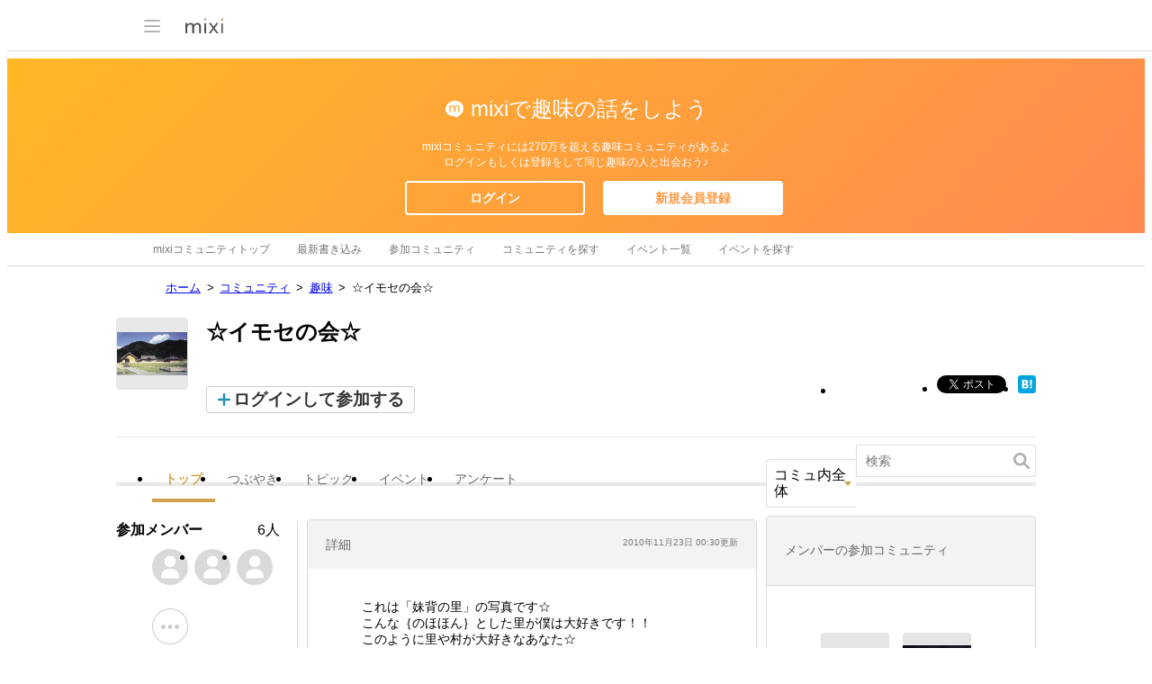

--- FILE ---
content_type: text/html; charset=EUC-JP
request_url: https://mixi.jp/view_community.pl?id=1479966
body_size: 14673
content:

<!DOCTYPE html>
<html lang="ja" class="osMacOSX browserChrome browserChrome131 serviceCommunity pageViewCommunityJpMixi domainJpMixi">
<head>
<title>☆イモセの会☆ | mixiコミュニティ</title>
<!-- header meta values -->
<meta http-equiv="Content-Type" content="text/html; charset=euc-jp"  />
<meta name="keywords" content="☆イモセの会☆,mixi,ミクシィ,コミュニティ"  />
<meta name="twitter:card" content="summary"  />
<meta name="twitter:site" content="@mixi"  />
<meta property="og:title" content="☆イモセの会☆"  />
<meta property="og:type" content="article"  />
<meta property="og:image" content="https://logo-imagecluster.img.mixi.jp/photo/comm/99/66/1479966_112.jpg"  />
<meta property="og:site_name" content="mixi"  />
<meta property="og:description" content="【☆イモセの会☆】のmixiコミュニティ。これは「妹背の里」の写真です☆ こんな｛のほほん｝とした里が僕は大好きです！！ このように里や村が大好きなあなた☆ ここで語りましょう♪ 旅行。横浜。伊豆、熱海、箱根…。 のほほん飲み会..."  />
<meta property="og:url" content="https://mixi.jp/view_community.pl?id=1479966"  />
<meta name="application-name" content="mixi"  />
<meta name="msapplication-starturl" content="/home.pl?from=pin"  />
<meta name="msapplication-navbutton-color" content="#E0C074"  />
<meta name="msapplication-window" content="width=100%;height=100%"  />
<meta name="msapplication-tooltip" content="友人とコミュニケーションを楽しもう！"  />
<meta name="description" lang="ja" content="【☆イモセの会☆】のmixiコミュニティ。これは「妹背の里」の写真です☆ こんな｛のほほん｝とした里が僕は大好きです！！ このように里や村が大好きなあなた☆ ここで語りましょう♪ 旅行。横浜。伊豆、熱海、箱根…。 のほほん飲み会..."  />

<!-- / header meta values -->

<script type="text/javascript" charset="UTF-8" src="https://script.mixi.net/static/polyfill/core-js/core-js-mixi-custom.min.js?1741065834" crossorigin="anonymous" onerror='(function(script){ script.dataset.state = "error"; })(this)'></script>
<script type="text/javascript" charset="UTF-8" src="https://script.mixi.net/static/polyfill/datalist-polyfill/datalist-polyfill-1.24.3.js?1514732400" crossorigin="anonymous" onerror='(function(script){ script.dataset.state = "error"; })(this)'></script>
<script type="text/javascript" charset="UTF-8" src="https://script.mixi.net/static/polyfill/fetch/fetch-3.6.2.js?1669257865" crossorigin="anonymous" onerror='(function(script){ script.dataset.state = "error"; })(this)'></script>
<script type="text/javascript" charset="UTF-8" src="https://script.mixi.net/static/polyfill/classList/classList-1.2.20180112.min.js?1669591537" crossorigin="anonymous" onerror='(function(script){ script.dataset.state = "error"; })(this)'></script>
<script type="text/javascript" charset="UTF-8" src="https://script.mixi.net/static/polyfill/element-remove/element-remove-1.0.4.js?1625436464" crossorigin="anonymous" onerror='(function(script){ script.dataset.state = "error"; })(this)'></script>
<!-- header css and links -->
<link rel="stylesheet" type="text/css" href="https://img.mixi.net/static/css/build/pc/skin/common/css_var/set_classic.production.css?1739758063" />
<link rel="stylesheet" type="text/css" href="https://img.mixi.net/static/css/build/pc/skin/common/basic_set__css_var.production.css?1751881278" />
<link rel="stylesheet" type="text/css" href="https://img.mixi.net/static/css/build/pc/skin/common/background/basic_set_classic.production.css?1720489324" />
<link rel="stylesheet" type="text/css" href="https://img.mixi.net/static/css/build/pc/community.production.css?1751881279" />
<link rel="stylesheet" type="text/css" href="https://img.mixi.net/static/css/build/pc/others/relics/basic/macfix.production.css?1742892146" />
<link href="https://mixi.jp/view_community.pl?id=1479966"    rel="canonical"         /><link href="https://img.mixi.net/img/basic/favicon.ico"  type="image/vnd.microsoft.icon"  rel="icon"         /><link href="https://img.mixi.net/img/basic/favicon.ico"  type="image/vnd.microsoft.icon"  rel="shortcut icon"         /><link href="https://img.mixi.net/img/smartphone/touch/favicon/x001_prec.png"    rel="apple-touch-icon-precomposed"         />
<!-- / header css and links -->

<!-- header javascript --><script type="text/javascript" charset="UTF-8" src="https://script.mixi.net/static/js/build/mixi-qa-error-report.production.js?1768788297" crossorigin="anonymous" onerror='(function(script){ script.dataset.state = "error"; })(this)'></script><script id="js-gateway" type="application/x.mixi.js-gateway"><!--{"recaptcha_v3_sitekey":"6LcHT30UAAAAAPVbk-2NO8dLZqhPLsFDPXbT_6cZ","url_mixi_prefix":"http://mixi.jp/","url_mixi_plugin_prefix":"https://plugins.mixi.jp/","url_open_prefix":"https://open.mixi.jp/","CONFIG_IMG_BASE":"https://img.mixi.net","show_register_url":"https://mixi.jp/register.pl?next_url=https%3A%2F%2Fmixi.jp%2Fview_community.pl%3Fid%3D1479966%26conversion_from%3Dregister","url_mixi_static_prefix":"http://static.mixi.jp/","page_encoding":"euc-jp","bbs":{"local_source":1},"url_external_script_prefix":"https://external-script.mixi.net/","login_member_display_name":"","url_mixi_prefix_ssl":"https://mixi.jp/","error_report_sampling_rate":0.1,"is_premium_login_member":0,"url_pic_logo_base":"https://logo-imagecluster.img.mixi.jp/photo/comm","STATIC_FILE_BASE":"https://img.mixi.net","url_photo_prefix":"https://photo.mixi.jp/","url_mixi_plugin_prefix_ssl":"https://plugins.mixi.jp/","url_application_sap_prefix":"https://sap.mixi.jp/","can_delete_any_comments":0,"url_photo_prefix_ssl":"https://photo.mixi.jp/","url_news_prefix_ssl":"https://news.mixi.jp/","url_payment_prefix_ssl":"https://payment.mixi.jp/","url_news_prefix":"http://news.mixi.jp/","has_feed":0,"can_lock_tag":0,"can_feedback_community":0,"rpc_post_key":"054ed742486f2cf0f03c7b9028a57fbee6f1bab7","show_login_url":"https://mixi.jp/login.pl?next_url=https%3A%2F%2Fmixi.jp%2Fview_community.pl%3Fid%3D1479966%26conversion_from%3Dlogin","url_mixi_static_prefix_ssl":"https://static.mixi.jp/","is_adult_login_member":0,"RUN_MODE":"production","url_pic_logo_base_ssl":"https://logo-imagecluster.img.mixi.jp/photo/comm","url_corp_develop_prefix":"https://developer.mixi.co.jp/","url_pr_prefix":"http://pr.mixi.jp/","url_corp_prefix":"https://mixi.co.jp/","is_visible_sequence_join":0,"can_verify_recaptcha_v3":1,"has_bbs":1,"url_ad_impact_prefix":"http://n2.ads.mreco0.jp/","news_prefix":"http://news.mixi.jp/","url_img_ads_prefix":"http://img.ads.mreco0.jp/img/","login_member_id":null,"url_game_prefix":"http://mixi.jp/","view_community_link":"https://mixi.jp/view_community.pl?id=1479966","login_member_thumbnail_url":""}--></script>

<script type="text/javascript"><!--
(function(){
    if( !window['Mixi'] ){
        window.Mixi = {};
    }

    var value;
    window.Mixi.Gateway = {
        getParam:function(key){
            if( !value ) {
                value = JSON.parse(document.getElementById('js-gateway').text.replace(/^<!--(.*)-->$/, '$1'));
            }
            if( !key ){
                return value;
            }
            return value[key];
        }
    };
})();
--></script>

<script type="text/javascript" charset="UTF-8" src="https://script.mixi.net/static/js/lib/lodash-underscore-string-4.17.21-2.0.0-compress.js?1768788309" crossorigin="anonymous" onerror='(function(script){ script.dataset.state = "error"; })(this)'></script>
<script type="text/javascript" charset="UTF-8" src="https://script.mixi.net/static/js/lib/namespace-1.0.1-brook-compress.js?1768788309" crossorigin="anonymous" onerror='(function(script){ script.dataset.state = "error"; })(this)'></script>
<script type="text/javascript" charset="UTF-8" src="https://script.mixi.net/static/js/lib/mixi-customized-prototype-effects.js?1695607468" crossorigin="anonymous" onerror='(function(script){ script.dataset.state = "error"; })(this)'></script>
<script type="text/javascript" charset="UTF-8" src="https://script.mixi.net/static/js/lib/disable-double-submit.js?1666153536" crossorigin="anonymous" onerror='(function(script){ script.dataset.state = "error"; })(this)'></script><!-- / header javascript -->




<script async src="https://www.googletagmanager.com/gtag/js?id=G-5YESPFKH53"></script>
<script>

window.dataLayer = window.dataLayer || [];
function gtag(){dataLayer.push(arguments);}
gtag('js', new Date());



gtag('set', {
  'page_path': decodeURIComponent("%2Fview_community.pl%3Fq%3Dfeed_public"),
  'user_id': "",
  'cookie_prefix': 'mixi',
});


gtag('set', {"custom_map":{"dimension1":"login_status","dimension3":"product","dimension2":"client_id","dimension4":"resource_id"},"resource_id":"1479966","client_id":"none","product":"community","login_status":"no_login"});


gtag('config', 'G-5YESPFKH53');



</script>


</head>




<body>

<div id="page" class="FRAME2016_page">



<script type="text/javascript">//<![CDATA[
// Disable iframe encapsulation
if (window != top) top.location.href = location.href;
//]]></script>



<div class="COMMONDOC_header2017_headerArea widget"
  data-widget-namespace="jp.mixi.menu.widget.pc.header"
  data-global-navi=".JS_globalNavi"
  data-drawer=".JS_drawer"
  data-drawer-toggle-button=".JS_drawerToggleButton"
  data-drawer-toggle-button-toggle-class="STATE_closeNav"
  data-drawer-header-area=".JS_drawerHeaderArea"
  data-drawer-menu-area=".JS_drawerMenuArea"
  data-drawer-bottom-margin="30"
  >



    <div class="COMMONDOC_header2017_globalNavArea JS_globalNavi">
  <div class="COMMONDOC_header2017_globalNav MXARIA2018_header01" role="banner">
    <div class="COMMONDOC_header2017_globalNav__toggleNav"><div class="COMMONDOC_header2017_toggleNav"><a href="#mainNav" onclick="return false;" class="COMMONDOC_header2017_navTrigger JS_drawerToggleButton"><span class="COMMONDOC_header2017_hamburgerNavBar"></span></a><div class="COMMONDOC_header2017_mainNav JS_drawer" style="display:none;" id="mainNav"><div class="COMMONDOC_header2017_mainNavHeader JS_drawerHeaderArea"><a href="https://mixi.jp/login.pl?next_url=https%3A%2F%2Fmixi.jp%2Fview_community.pl%3Fid%3D1479966&from=drawer_menu" class="COMMONDOC_header2017_mainNavAccountLabel"><span class="COMMONDOC_header2017_mainNavAccountLabel__thumbnail" style="background-image:url(https://img.mixi.net/img/basic/common/noimage_member180.gif);"></span><span class="COMMONDOC_header2017_mainNavAccountLabel__userName">ログイン</span></a></div><dl class="COMMONDOC_header2017_mainNavList JS_drawerMenuArea"><dt class="COMMONDOC_header2017_mainNavListTitle">サービス</dt><dd><a href="https://mixi.jp/search_community.pl?from=drawer_menu&search_mode=title" class="COMMONDOC_header2017_mainNavLink COMMONDOC_header2017_mainNavLink--community">コミュニティ</a></dd><dd><a href="https://news.mixi.jp/?from=drawer_menu" class="COMMONDOC_header2017_mainNavLink COMMONDOC_header2017_mainNavLink--news">ニュース</a></dd><dd><a href="https://mixi.jp/redirector.pl?id=4950&from=drawer_menu" class="COMMONDOC_header2017_mainNavLink COMMONDOC_header2017_mainNavLink--game">ゲーム</a></dd><dd><a href="https://mixi.jp/open_diary_portal.pl?from=drawer_menu" class="COMMONDOC_header2017_mainNavLink COMMONDOC_header2017_mainNavLink--openDiary">みんなの日記</a></dd><dd><a href="https://mixi.jp/search_item.pl?from=drawer_menu" class="COMMONDOC_header2017_mainNavLink COMMONDOC_header2017_mainNavLink--review">レビュー</a></dd><dt class="COMMONDOC_header2017_mainNavListTitle">その他</dt><dd><a href="https://mixi.jp/release_info.pl?from=drawer_menu" class="COMMONDOC_header2017_mainNavLink COMMONDOC_header2017_mainNavLink--releaseInfo">運営者からのお知らせ</a></dd><dd><a href="https://mixi.jp/premium.pl?from=drawer_menu" class="COMMONDOC_header2017_mainNavLink COMMONDOC_header2017_mainNavLink--premium">mixiプレミアム</a></dd></dl></div></div></div>

    <div class="COMMONDOC_header2017_globalNav__logo"><a href="https://mixi.jp/home.pl?from=g_navi" class="COMMONDOC_header2017_mainLogo"><img class="COMMONDOC_header2017_mainLogoImg" src="https://img.mixi.net/img/basic/icon/logo_mixi001.svg" alt="mixi" width="42" height="18" /></a></div>

  </div>
</div>

    <!-- wideHeaderArea-->
<div class="COMMONDOC_header2017_wideHeaderArea">

    <p class="COMMONDOC_header2017_wideHeaderArea__lead">
    mixiで趣味の話をしよう
    </p>
    <p class="COMMONDOC_header2017_wideHeaderArea__copy">
    mixiコミュニティには270万を超える趣味コミュニティがあるよ<br />
    ログインもしくは登録をして同じ趣味の人と出会おう♪
    </p>

<ul class="COMMONDOC_header2017_wideHeaderBtnArea">
<li class="COMMONDOC_header2017_wideHeaderBtnArea__item">
<a class="COMMONDOC_header2017_wideHeaderLoginButton" href="https://mixi.jp/login.pl?next_url=https%3A%2F%2Fmixi.jp%2Fview_community.pl%3Fid%3D1479966%26conversion_from%3Dlogin">ログイン</a></li>
<li class="COMMONDOC_header2017_wideHeaderBtnArea__item">
<a class="COMMONDOC_header2017_wideHeaderRegisterButton" href="https://mixi.jp/register.pl?next_url=https%3A%2F%2Fmixi.jp%2Fview_community.pl%3Fid%3D1479966%26conversion_from%3Dregister">新規会員登録</a></li>
</ul>
</div>
<!--/wideHeaderArea-->



<div class="COMMONDOC_header2017_localNavArea"><ul class="COMMONDOC_header2017_localNav"><li class="COMMONDOC_header2017_localNav__item"><a class="COMMONDOC_header2017_localNavLink" href="https://mixi.jp/search_community.pl?from=l_navi&search_mode=title" title="mixiコミュニティトップ">mixiコミュニティトップ</a></li><li class="COMMONDOC_header2017_localNav__item"><a class="COMMONDOC_header2017_localNavLink" href="https://mixi.jp/new_bbs.pl?from=l_navi"  title="最新書き込み">最新書き込み</a></li><li class="COMMONDOC_header2017_localNav__item"><a class="COMMONDOC_header2017_localNavLink" href="https://mixi.jp/list_community.pl?from=l_navi"  title="参加コミュニティ">参加コミュニティ</a></li><li class="COMMONDOC_header2017_localNav__item"><a class="COMMONDOC_header2017_localNavLink" href="https://mixi.jp/search_community.pl?from=l_navi&search_mode=title&mode=main&category_id=0"  title="コミュニティを探す">コミュニティを探す</a></li><li class="COMMONDOC_header2017_localNav__item"><a class="COMMONDOC_header2017_localNavLink" href="https://mixi.jp/list_joined_event.pl?from=l_navi"  title="イベント一覧">イベント一覧</a></li><li class="COMMONDOC_header2017_localNav__item"><a class="COMMONDOC_header2017_localNavLink" href="https://mixi.jp/event/?from=l_navi"  title="イベントを探す">イベントを探す</a></li></ul></div>

</div>

<div class="COMMONDOC_header2017_adBanner MXARIA2018_ad01" role="complementary" aria-label="広告">
  <div id="div-gpt-ad-1520326808867-0"
    class="MXARIA2018_ensureHeightAd01 adsbygoogle bigBanner_billboard_largeBigBanner widget"
    style="




--MXVAR-COMPONENT-ENSURE-ADAREA--height: 250;

"
    aria-hidden="true"
    data-widget-namespace="jp.mixi.adnetwork.google.dfp.widget"
    data-image-size="728x90,970x250,970x90"
data-ad-area-name="header_v2"
data-ad-channel="PC_default_header_v2_logout"
data-ad-client="421814808"
data-adnetwork-type="doubleclick_for_publishers"
data-ad-slot="div-gpt-ad-1520326808867-0"
data-ad-min-width="728"
data-ad-max-width="970"
data-ad-min-height="90"
data-ad-max-height="250"
data-ad-reserved-height="250"
data-ad-max-reciprocal-of-aspect-ratio="0.258"
data-is-ad-height-scaled-with-viewport="0"

data-slot-key-value="is_game=0&ut=0&commId=1479966&protocol=https&is_login=0&is_ad_disabled=0"


data-page-key-value="view=pc&scriptPath=view_community.pl&env=production"



    data-is-flux-header-bidding-enabled="1"
    
    data-amazon-slot-name="p_mixi_970x250_PC-default-header-v2-logout_7268"
    






  >
  </div>
</div>




<div class="COMMUNITY_bodyArea">

    

<nav aria-label="パンくずリスト" class="COMMUNITY_breadcrumbs_nav MXARIA2018_breadcrumbs01"><ol class="COMMUNITY_breadcrumbs01"><li class="COMMUNITY_breadcrumbs01_item"><a class="COMMUNITY_breadcrumbs01_face" href="https://mixi.jp/">ホーム</a></li><li class="COMMUNITY_breadcrumbs01_item"><a class="COMMUNITY_breadcrumbs01_face" href="https://mixi.jp/search_community.pl">コミュニティ</a></li><li class="COMMUNITY_breadcrumbs01_item"><a class="COMMUNITY_breadcrumbs01_face" href="https://mixi.jp/search_community.pl?category_id=16">趣味</a></li><li class="COMMUNITY_breadcrumbs01_item"><span class="COMMUNITY_breadcrumbs01_face" aria-current="page">☆イモセの会☆</span></li></ol></nav><!-- /COMMUNITY_breadcrumbs_nav -->



<script type="application/ld+json">
{
  "@context": "https://schema.org",
  "@type": "BreadcrumbList",
  "itemListElement": [

  {
    "@type": "ListItem",
    "position": 1,
    "item":
    {
      "@id": "https://mixi.jp/",
      "name": "ホーム"
    }
  }



  ,{
    "@type": "ListItem",
    "position": 2,
    "item":
    {
      "@id": "https://mixi.jp/search_community.pl",
      "name": "コミュニティ"
    }
  }



  ,{
    "@type": "ListItem",
    "position": 3,
    "item":
    {
      "@id": "https://mixi.jp/search_community.pl?category_id=16",
      "name": "趣味"
    }
  }



  ,{
    "@type": "ListItem",
    "position": 4,
    "item":
    {
      "@id": "https://mixi.jp/view_community.pl?id=1479966",
      "name": "☆イモセの会☆"
    }
  }



  ]
}

</script>








    
        <div class="COMMUNITY_titleArea">
    <p class="COMMUNITY_titleArea__logoBox">
        <a class="COMMUNITY_titleArea__logoLink" href="https://mixi.jp/view_community.pl?id=1479966">
            <img class="COMMUNITY_titleArea__logo" src="https://logo-imagecluster.img.mixi.jp/photo/comm/99/66/1479966_112.jpg" alt="☆イモセの会☆" />
        </a>
    </p>
    <div class="COMMUNITY_titleArea__contents">
        <h1 class="COMMUNITY_titleArea__title">☆イモセの会☆</h1>
        <div class="COMMUNITY_titleArea__joinArea">
            

<div class="COMMUNITY_joinArea">
    <p class="COMMUNITY_buttonJoin">
        <a href="https://mixi.jp/login.pl?next_url=https%3A%2F%2Fmixi.jp%2Fview_community.pl%3Fid%3D1479966%26conversion_from%3Dlogin" class="COMMUNITY_buttonJoin__before">ログインして参加する</a>
    </p>
</div>

            <ul class="COMMUNITY_shareButton"><li class="COMMUNITY_shareButton__item COMMUNITY_shareButton__item--mixi"><a href="http://mixi.jp/share.pl?u=https%3A%2F%2Fmixi.jp%2Fview_community.pl%3Fid%3D1479966&k=95dfe50cc703ab847729efa4c9239d07160b615a" class="mixi-check-button" data-show-count="true" data-key="95dfe50cc703ab847729efa4c9239d07160b615a" data-button="button-6" data-url="https://mixi.jp/view_community.pl?id=1479966">mixiチェック</a><script type="text/javascript" src="https://static.mixi.jp/js/share.js" data-prefix-uri-mixi="https://mixi.jp/" data-prefix-uri-plugin="https://plugins.mixi.jp/" data-prefix-uri-static="https://static.mixi.jp/"></script></li><li class="COMMUNITY_shareButton__item"><a href="http://twitter.com/intent/tweet?text=%E2%98%86%E3%82%A4%E3%83%A2%E3%82%BB%E3%81%AE%E4%BC%9A%E2%98%86&url=https%3A%2F%2Fmixi.jp%2Fview_community.pl%3Fid%3D1479966" class="twitter-share-button" data-lang="ja" data-url="https://mixi.jp/view_community.pl?id=1479966">Xでポスト</a><script>!function(d,s,id){var js,fjs=d.getElementsByTagName(s)[0],p=/^http:/.test(d.location)?'http':'https';if(!d.getElementById(id)){js=d.createElement(s);js.id=id;js.src=p+'://platform.twitter.com/widgets.js';fjs.parentNode.insertBefore(js,fjs);}}(document, 'script', 'twitter-wjs');</script></li><li class="COMMUNITY_shareButton__item"><div id="fb-root"></div><script>(function(d, s, id) {var js, fjs = d.getElementsByTagName(s)[0];if (d.getElementById(id)) return;js = d.createElement(s); js.id = id;js.src = "//connect.facebook.net/ja_JP/sdk.js#xfbml=1&version=v2.5";fjs.parentNode.insertBefore(js, fjs);}(document, 'script', 'facebook-jssdk'));</script><div class="fb-share-button" data-layout="button_count" data-href="https://mixi.jp/view_community.pl?id=1479966"></div></li><li class="COMMUNITY_shareButton__item"><a href="http://b.hatena.ne.jp/entry/https://mixi.jp/view_community.pl?id=1479966" class="hatena-bookmark-button" data-hatena-bookmark-layout="simple" title="このエントリーをはてなブックマークに追加"><img src="https://b.st-hatena.com/images/entry-button/button-only@2x.png" alt="このエントリーをはてなブックマークに追加" width="20" height="20" style="border: none;" /></a><script type="text/javascript" src="https://b.st-hatena.com/js/bookmark_button.js" charset="utf-8" async="async"></script></li></ul>

        </div>
    </div>
</div>

    

    <div class="COMMUNITY_localNaviBar">
    <div class="COMMUNITY_localNaviBar__naviArea">
        <ul class="COMMUNITY_localNavi clearfix">
            <li class="COMMUNITY_localNavi__item">
                <a href="https://mixi.jp/view_community.pl?id=1479966"
                   class="COMMUNITY_localNavi__link COMMUNITY_localNavi__link--current">
                    トップ
                </a>
            </li>
            <li class="COMMUNITY_localNavi__item JS_topicMenu">
                <a href="https://mixi.jp/list_community_voice.pl?id=1479966"
                   class="COMMUNITY_localNavi__link ">
                    つぶやき
                </a>
            </li>
            <li class="COMMUNITY_localNavi__item JS_topicMenu">
                <a href="https://mixi.jp/list_bbs.pl?id=1479966&type=bbs"
                   class="COMMUNITY_localNavi__link ">
                    トピック
                </a>
            </li>
            <li class="COMMUNITY_localNavi__item JS_eventMenu">
                <a href="https://mixi.jp/list_bbs.pl?id=1479966&type=event"
                   class="COMMUNITY_localNavi__link ">
                    イベント
                </a>
            </li>
            <li class="COMMUNITY_localNavi__item JS_enqueteMenu">
                <a href="https://mixi.jp/list_bbs.pl?id=1479966&type=enquete"
                   class="COMMUNITY_localNavi__link ">
                    アンケート
                </a>
            </li>
        </ul>
    </div>

    <div class="COMMUNITY_localNaviBar__searchArea">
        <div class="COMMUNITY_searchCommunity">
            <form action="https://mixi.jp/search_topic.pl"
                  method="get"
                  role="search"
                  aria-label="このコミュニティ内に対する検索フォーム"
                  class="COMMUNITY_searchCommunity__formBody widget"
                  data-widget-namespace="jp.mixi.community.pc.widget.localsearch.form"
                  data-type-selected="0"
                  data-bbs-input-selector="input[name='bbs']"
            >
                <input type="hidden" name="community_id" value="1479966" />
                <input type="hidden" name="mode" value="search" />
                <input type="hidden" name="sort" value="date" />
                <input type="hidden" name="page" value="1" />
                <input type="hidden" name="open" value="1" />
                <input type="hidden" name="bbs"  value="0" />

                <div class="COMMUNITY_searchCommunity__selectArea">
                    <p class="COMMUNITY_searchCommunity__selectCategory">
                        <span class="COMMUNITY_searchCommunity__link JS_searchCommunityLabel widget"
                           data-widget-namespace="jp.mixi.community.pc.widget.localsearch.label"
                           data-type-selected="0"
                        >
                            コミュ内全体
                        </span>
                    </p>
                    <ul class="COMMUNITY_dropdown COMMUNITY_localNaviBar__naviArea--search widget"
                        data-widget-namespace="jp.mixi.community.pc.widget.localsearch.types"
                        data-click-allowed-element-selector=".JS_searchCommunityLabel"
                        data-type-item-selector="li"
                        style="display:none;"
                    >
                        <li data-type="0" data-nickname="コミュ内全体"><span class="COMMUNITY_dropdown__link">コミュニティ内全体</span></li>
                        <li data-type="1"><span class="COMMUNITY_dropdown__link">トピック</span></li>
                        <li data-type="2"><span class="COMMUNITY_dropdown__link">イベント</span></li>
                        <li data-type="3"><span class="COMMUNITY_dropdown__link">アンケート</span></li>
                    </ul>
                </div>

                <input type="text" class="COMMUNITY_searchCommunity__inputArea" name="keyword" value="" placeholder="検索" />
                <input class="COMMUNITY_searchCommunity__button" type="image" alt="検索" src="https://img.mixi.net/img/basic/icon/svg/search001.svg" />
            </form>
        </div>
    </div>
</div>


    <div class="COMMUNITY_bodyArea__mainArea COMMUNITY_bodyArea__mainArea--public">

        

        <div class="COMMUNITY_bodyArea__contentsArea">
            

            
            <dl class="COMMUNITY_summary">
    <dt class="COMMUNITY_summary__header">
        <span class="COMMUNITY_summary__title">詳細</span>
        <span class="COMMUNITY_summary__date">2010年11月23日&nbsp;00:30更新</span>
    </dt>
    <dd class="COMMUNITY_summary__content">
        <p class="COMMUNITY_summary__text">これは「妹背の里」の写真です☆<br />こんな｛のほほん｝とした里が僕は大好きです！！<br />このように里や村が大好きなあなた☆<br />ここで語りましょう♪<br /><br />旅行。横浜。伊豆、熱海、箱根…。<br />のほほん飲み会したいね♪♪<br />Let&#039;s say のほほん！！<br /><br />＊ひやかし等はご遠慮願います。<br />これはお笑いのコミュではありませんので本気で里めぐりを愛している人だけ参加して、のほほん☆<br /><br />自分の入っている団体です！！<br />↓↓↓↓↓↓↓↓↓↓↓↓↓↓<br /><a href="http://mixi.jp/view_community.pl?id=1192346">http://<wbr/>mixi.jp<wbr/>/view_c<wbr/>ommunit<wbr/>y.pl?id<wbr/>=119234<wbr/>6</a><br />よろしくお願いします！！</p>
    </dd>
</dl>

            
            <div class="COMMUNITY_postAreaAddBbsPost
            JS_loginPopup widget"
     data-widget-namespace="jp.mixi.community.pc.widget.popup.textexchanger"
     data-bind-text="ログインすると、
     つぶやきが投稿できるよ">
    <div class="COMMUNITY_postBlock">
        <p class="COMMUNITY_postBlock__userThumbnailBox">
            <span class="COMMUNITY_postBlock__userThumbnail"
                  style="background-image:url('https://img.mixi.net/img/basic/common/noimage_member76.gif');"
                  aria-label="mixiユーザー"></span>
        </p>
        <p class="COMMUNITY_postBlock__placeholderBox">
            <span class="COMMUNITY_postBlock__placeholder">コミュニティにつぶやきを投稿</span>
        </p>
    </div>
</div>


            
            <div class="COMMUNITY_bbsPostArea">
    <ul class="COMMUNITY_bbsPostList">
        <li class="COMMUNITY_bbsPostList__item JS_loginPopup widget"
            data-widget-namespace="jp.mixi.community.pc.widget.popup.textexchanger"
            data-bind-text="ログインすると、
            トピックが作成できるよ">
            <a class="COMMUNITY_bbsPostList__link" href="">
                <span class="COMMUNITY_bbsPostList__topic">トピック作成</span>
            </a>
        </li>
        <li class="COMMUNITY_bbsPostList__item JS_loginPopup widget"
            data-widget-namespace="jp.mixi.community.pc.widget.popup.textexchanger"
            data-bind-text="ログインすると、
            イベントが作成できるよ">
            <a class="COMMUNITY_bbsPostList__link" href="https://mixi.jp/add_event.pl?id=" >
                <span class="COMMUNITY_bbsPostList__event">イベント作成</span>
            </a>
        </li>
        <li class="COMMUNITY_bbsPostList__item JS_loginPopup widget"
            data-widget-namespace="jp.mixi.community.pc.widget.popup.textexchanger"
            data-bind-text="ログインすると、
            アンケートが作成できるよ">
            <a class="COMMUNITY_bbsPostList__link" href="https://mixi.jp/add_enquete.pl?id=">
                <span class="COMMUNITY_bbsPostList__enquete">アンケート作成</span>
            </a>
        </li>
    </ul>
</div>


            
            <ul class="COMMUNITY_tab" id="communitySelectMode"><li class="COMMUNITY_tab__itemList"><a class="COMMUNITY_tab__item COMMUNITY_tab__item--current" href="https://mixi.jp/view_community.pl?id=1479966&view_mode=feed#communitySelectMode">タイムライン</a></li><li class="COMMUNITY_tab__itemList"><a class="COMMUNITY_tab__item " href="https://mixi.jp/view_community.pl?id=1479966&view_mode=main#communitySelectMode">トピック別</a></li></ul>



            
            <div class="COMMUNITY_cardBlock widget"
     data-widget-namespace="jp.mixi.community.pc.widget.feed.empty"
     data-community-id="1479966"
     style=""
>
    <div class="COMMUNITY_cardBlock__contents">
        <div class="COMMUNITY_cardBlockUserInfo clearfix">
            <p class="COMMUNITY_cardBlockUserInfo__thumbnailBox">
                <a href="https://mixi.jp/login.pl?next_url=https%3A%2F%2Fmixi.jp%2Fview_community.pl%3Fid%3D1479966%26conversion_from%3Dlogin"
                   class="COMMUNITY_cardBlockUserInfo__thumbnail widget JS_loginPopup"
                   style="background-image:url(https://logo-imagecluster.img.mixi.jp/photo/comm/99/66/1479966_112.jpg);"
                   data-widget-namespace="jp.mixi.community.pc.widget.popup.textexchanger"
                   data-bind-text="コミュニティに
                   投稿するには
                   ログインが必要だよ"
                   aria-label="☆イモセの会☆">
                </a>
            </p>
            <p class="COMMUNITY_cardBlockUserInfo__userDate">
                <a href="https://mixi.jp/login.pl?next_url=https%3A%2F%2Fmixi.jp%2Fview_community.pl%3Fid%3D1479966%26conversion_from%3Dlogin"
                   class="COMMUNITY_cardBlockUserInfo__userName widget JS_loginPopup"
                   data-widget-namespace="jp.mixi.community.pc.widget.popup.textexchanger"
                   data-bind-text="コミュニティに
                   投稿するには
                   ログインが必要だよ">
                    ☆イモセの会☆
                </a>
                <a href="https://mixi.jp/login.pl?next_url=https%3A%2F%2Fmixi.jp%2Fview_community.pl%3Fid%3D1479966%26conversion_from%3Dlogin"
                   class="COMMUNITY_cardBlockUserInfo__date widget JS_loginPopup"
                   data-widget-namespace="jp.mixi.community.pc.widget.popup.textexchanger"
                   data-bind-text="コミュニティに
                   投稿するには
                   ログインが必要だよ">たった今</a>
            </p>
        </div>
        <div class="COMMUNITY_cardBlockBody">
            <div class="COMMUNITY_cardBlockBody__item">
                最近の投稿がありません<img src="https://img.mixi.net/img/emoji/55.gif" alt="泣き顔" width="16" height="16" class="emoji" border="0"><br>
                つぶやき・トピック・イベント・アンケートを作成して参加者と交流しよう<img src="https://img.mixi.net/img/emoji/50.gif" alt="わーい（嬉しい顔）"width="16" height="16" class="emoji" border="0">
            </div>
        </div>
    </div>
</div>


            
            

            
            <div class="widget"
                 data-widget-namespace="jp.mixi.community.pc.widget.feed.container"

                 data-community-id="1479966"
                 data-initial-bbs-count="0"
                 data-comments-per-page="10"

                 data-template-id="community/view_community_feed/js_template/_card_item.tmpl"
                 data-comment-template-id="community/view_community_feed/js_template/_card_comment_item.tmpl"
                 data-comment-muted-template-id=""

                 style="display:none;"
            ></div>

            
            <p class="COMMUNITY_buttonTopSpace widget"
   data-widget-namespace="jp.mixi.community.pc.widget.feed.readmore"
   data-community-id="1479966"
   style="display:none;"
>
    <a href="javascript:void(0);" class="COMMUNITY_buttonType03 COMMUNITY_buttonType03--fullWidth COMMUNITY_buttonType03--gray02">もっと見る</a>
</p>
<div class="COMMUNITY_buttonTopSpace widget"
     data-widget-namespace="jp.mixi.community.pc.widget.bbs.readmore.loading"
     data-community-id="1479966"
     style="display:none;"
>
    <p class="COMMUNITY_buttonType03 COMMUNITY_buttonType03--fullWidth COMMUNITY_buttonType03--gray02 COMMUNITY_buttonType03--loading">
        <img src="https://img.mixi.net/img/basic/common/loading001.gif" alt="loading" />
    </p>
</div>

        </div>

        <div class="COMMUNITY_bodyArea__sideArea">
            <div class="COMMUNITY_sideAreaContents">
            

            
            
<dl class="COMMUNITY_infoItem">
    <dt class="COMMUNITY_infoItem__title">
        <span class="COMMUNITY_infoItem__titleName">参加メンバー</span>
        <span class="COMMUNITY_infoItem__titleSubInfo">6人</span>
    </dt>
    <dd class="COMMUNITY_infoItem__contentsUserList">
        

        
        <ul class="COMMUNITY_infoItem__userListBox COMMUNITY_infoItem__userListBox--addIcon">
            
            
            <li class="COMMUNITY_infoItem__userListItem">
                <a class="COMMUNITY_infoItem__thumbnail" href="https://mixi.jp/login.pl?next_url=https%3A%2F%2Fmixi.jp%2Fview_community.pl%3Fid%3D1479966%26conversion_from%3Dlogin" style="background-image:url('https://img.mixi.net/img/basic/common/noimage_member76.gif');"></a>
            </li>
            
            
            
            <li class="COMMUNITY_infoItem__userListItem">
                <a class="COMMUNITY_infoItem__thumbnail" href="https://mixi.jp/login.pl?next_url=https%3A%2F%2Fmixi.jp%2Fview_community.pl%3Fid%3D1479966%26conversion_from%3Dlogin" style="background-image:url('https://img.mixi.net/img/basic/common/noimage_member76.gif');"></a>
            </li>
            
            
            
            <li class="COMMUNITY_infoItem__userListItem">
                <a class="COMMUNITY_infoItem__thumbnail" href="https://mixi.jp/login.pl?next_url=https%3A%2F%2Fmixi.jp%2Fview_community.pl%3Fid%3D1479966%26conversion_from%3Dlogin" style="background-image:url('https://img.mixi.net/img/basic/common/noimage_member76.gif');"></a>
            </li>
            
            
            
            
            
            
        </ul>
        <p class="COMMUNITY_infoItem__userListIconBox">
            <a class="COMMUNITY_infoItem__userListIcon" href="https://mixi.jp/list_member.pl?id=1479966">
                <img src="https://img.mixi.net/img/basic/icon/svg/user_more001.svg" alt="もっと見る" width="40" height="40" />
            </a>
        </p>
        
    </dd>
</dl>



            
            <dl class="COMMUNITY_infoItem"><dt class="COMMUNITY_infoItem__title">開設日</dt><dd class="COMMUNITY_infoItem__contentsBox">2006年10月26日<p class="COMMUNITY_infoItem__subText">7035日間運営</p></dd></dl><dl class="COMMUNITY_infoItem"><dt class="COMMUNITY_infoItem__title">カテゴリ</dt><dd class="COMMUNITY_infoItem__contentsBox"><a class="COMMUNITY_infoItem__link" href="https://mixi.jp/search_community.pl?category_id=16">趣味</a></dd></dl>



<dl class="COMMUNITY_infoItem"><dt class="COMMUNITY_infoItem__title"><span class="COMMUNITY_infoItem__titleName">関連ワード</span></dt><dd class="widget"
        data-widget-namespace="jp.mixi.word.widget.tag.noticetext"><dl class="COMMUNITY_subContentsBox STATE_hideBlock JS_noticeText"><dt class="COMMUNITY_subContentsBox__title">関連ワードを登録しよう</dt><dd><p class="COMMUNITY_subContentsBox__textArea">編集から<a class="COMMUNITY_subContentsBox__link" href="https://mixi.jp/help.pl?mode=item&item=1189">関連ワード</a>を登録すると、コミュニティが<a class="COMMUNITY_subContentsBox__link" href="http://mixi.jp/word/">mixiワード</a>に表示されるようになります！</p></dd></dl><ul class="COMMUNITY_tagList widget"
            data-widget-namespace="jp.mixi.word.widget.tag.list"
            data-resource-id=""
            data-resource-type=""
            data-snippet-name="tag_snippet"><li class="COMMUNITY_tagList__item JS_keywordTag"
                data-keyword-id="35853"><a href="https://mixi.jp/word/k/%E7%86%B1%E6%B5%B7" class="COMMUNITY_tagList__itemLink" target="_blank">熱海</a></li><li class="COMMUNITY_tagList__item JS_keywordTag"
                data-keyword-id="60484"><a href="https://mixi.jp/word/k/%E3%81%84%E3%81%AD" class="COMMUNITY_tagList__itemLink" target="_blank">いね</a></li><li class="COMMUNITY_tagList__item JS_keywordTag"
                data-keyword-id="25"><a href="https://mixi.jp/word/k/%E8%B6%A3%E5%91%B3" class="COMMUNITY_tagList__itemLink" target="_blank">趣味</a></li></ul></dd></dl>





            </div>

            
            <div class="COMMUNITY_sideAdBanner">
                
<div class="adMain MXARIA2018_ad01" role="complementary" aria-label="広告">
<div id="div-gpt-ad-1655452294869-0"
  class="MXARIA2018_ensureHeightAd01 adsbygoogle w120h600_wideSkyscraper widget"
  style="




--MXVAR-COMPONENT-ENSURE-ADAREA--height: 600;

"
  aria-hidden="true"
  data-widget-namespace="jp.mixi.adnetwork.google.dfp.widget"
  data-image-size="120x600,160x600"
data-ad-area-name="default_left"
data-ad-channel="PC_default_left"
data-ad-client="421814808"
data-adnetwork-type="doubleclick_for_publishers"
data-ad-slot="div-gpt-ad-1655452294869-0"
data-ad-min-width="120"
data-ad-max-width="160"
data-ad-min-height="600"
data-ad-max-height="600"
data-ad-reserved-height="600"
data-ad-max-reciprocal-of-aspect-ratio="5"
data-is-ad-height-scaled-with-viewport="0"

data-slot-key-value="is_game=0&ut=0&commId=1479966&protocol=https&is_login=0&is_ad_disabled=0"


data-page-key-value="view=pc&scriptPath=view_community.pl&env=production"



    data-is-flux-header-bidding-enabled="1"
    
    data-amazon-slot-name="p_mixi_120x600_PC-default-left_7268"
    


data-is-lazy-load="1"





>
</div>
</div>

            </div>
            
        </div>

        <div class="utilityWindow05 loginPopup widget" style="display:none;"
     data-widget-namespace="jp.co.mixi.widget.popup.modalwindow"
     data-closer-overlay-element-selector=".JS_closerLayer"
     data-trigger-element-selector=".JS_loginPopup"
     data-closer-element-selector=".JS_loginPopupCloseButton"
     data-popup-position-align="windowCenter"
     data-popup-position-valign="windowCenter"
>
<div class="content">
<div class="close01">
<p><a href="javascript:void(0)" class="JS_loginPopupCloseButton"><img src="https://img.mixi.net/img/basic/button/close009.gif" width="17" height="17" title="閉じる" alt="閉じる" /></a></p>
</div>
<div class="inner">
<div class="introduceArea02">
<img src="https://img.mixi.net/img/basic/community/community_login_logo001.gif" width="108" height="44" alt="mixi" />
<p data-widget-namespace="jp.mixi.community.pc.widget.popup.textobserver"
 style="margin:10px;word-wrap:break-word;" class="loginTxt widget">mixiに参加して、<br />コミュニティをもっと楽しもう</p>
<img src="https://img.mixi.net/img/basic/community/community_login_illust001.gif" width="310" height="206" alt="" />
</div>
<div class="loginBtnArea">
<ul class="btnArea02">
<li class="btn01"><a href="https://mixi.jp/register.pl?next_url=https%3A%2F%2Fmixi.jp%2Fview_community.pl%3Fid%3D1479966%26conversion_from%3Dregister">新規登録（無料）</a></li>
<li class="btn02"><a href="https://mixi.jp/login.pl?next_url=https%3A%2F%2Fmixi.jp%2Fview_community.pl%3Fid%3D1479966%26conversion_from%3Dlogin">ログイン</a></li>
</ul>
<p class="supplement03">
<a target="_blank" href="https://mixi.jp/remind_password.pl">パスワード・メールアドレスを忘れた方</a>
</p>
</div>
<!-- /inner --></div>
<!-- /content --></div>
<!-- /utilityWindow05 --></div>

<div class="popupView01 JS_closerLayer" style="display:none;">&nbsp;
<!-- /popupView01 --></div>

    </div>

    <div class="COMMUNITY_bodyArea__subArea COMMUNITY_bodyArea__subArea--public STATE_adBannerLayout">

<div class="adBanner adNetwork MXARIA2018_ad01" role="complementary" aria-label="広告">
<div class="adMain">
<div id="div-gpt-ad-1401447929312-0"
  class="MXARIA2018_ensureHeightAd01 adsbygoogle halfPage_rectangle_square widget"
  style="




--MXVAR-COMPONENT-ENSURE-ADAREA--height: 250;

"
  aria-hidden="true"
  data-widget-namespace="jp.mixi.adnetwork.google.dfp.widget"
  data-image-size="300x600,300x250,250x250"
data-ad-area-name="branding"
data-ad-channel="PC_default_branding_rectangle"
data-ad-client="421814808"
data-adnetwork-type="doubleclick_for_publishers"
data-ad-slot="div-gpt-ad-1401447929312-0"
data-ad-min-width="250"
data-ad-max-width="300"
data-ad-min-height="250"
data-ad-max-height="600"
data-ad-reserved-height="250"
data-ad-max-reciprocal-of-aspect-ratio="2"
data-is-ad-height-scaled-with-viewport="0"

data-slot-key-value="is_game=0&ut=0&commId=1479966&protocol=https&is_login=0&is_ad_disabled=0"


data-page-key-value="view=pc&scriptPath=view_community.pl&env=production"



    data-is-flux-header-bidding-enabled="1"
    
    data-amazon-slot-name="p_mixi_336x280_PC-default-branding-rectangle_7268"
    






>
</div>
</div>
</div>




<div class="COMMUNITY_rightAreaBox"><div class="COMMUNITY_rightAreaBox__headArea"><p class="COMMUNITY_rightAreaBox__headAreaTitle">メンバーの参加コミュニティ</p></div><div class="COMMUNITY_rightRelationAreaBox"><ul class="COMMUNITY_rightRelationAreaBox__list"><li class="COMMUNITY_rightRelationAreaBox__item"><p class="COMMUNITY_rightRelationAreaBox__thumbnailBox"><a class="COMMUNITY_rightRelationAreaBox__thumbnailLink" href="https://mixi.jp/view_community.pl?id=1192346"><img class="COMMUNITY_rightRelationAreaBox__thumbnail" src="https://logo-imagecluster.img.mixi.jp/photo/comm/23/46/1192346_30s.jpg" alt="Yesterday  Once  More" /></a></p><p class="COMMUNITY_rightRelationAreaBox__text"><a class="COMMUNITY_rightRelationAreaBox__link" href="https://mixi.jp/view_community.pl?id=1192346">Yesterday  Once  More</a></p></li><li class="COMMUNITY_rightRelationAreaBox__item"><p class="COMMUNITY_rightRelationAreaBox__thumbnailBox"><a class="COMMUNITY_rightRelationAreaBox__thumbnailLink" href="https://mixi.jp/view_community.pl?id=2425851"><img class="COMMUNITY_rightRelationAreaBox__thumbnail" src="https://logo-imagecluster.img.mixi.jp/photo/comm/58/51/2425851_160s.jpg" alt="囲酒家  ぽっかぽか" /></a></p><p class="COMMUNITY_rightRelationAreaBox__text"><a class="COMMUNITY_rightRelationAreaBox__link" href="https://mixi.jp/view_community.pl?id=2425851">囲酒家  ぽっかぽか</a></p></li><li class="COMMUNITY_rightRelationAreaBox__item"><p class="COMMUNITY_rightRelationAreaBox__thumbnailBox"><a class="COMMUNITY_rightRelationAreaBox__thumbnailLink" href="https://mixi.jp/view_community.pl?id=2202014"><img class="COMMUNITY_rightRelationAreaBox__thumbnail" src="https://logo-imagecluster.img.mixi.jp/photo/comm/20/14/2202014_134s.jpg" alt="★刈谷高校’06　海煌団★" /></a></p><p class="COMMUNITY_rightRelationAreaBox__text"><a class="COMMUNITY_rightRelationAreaBox__link" href="https://mixi.jp/view_community.pl?id=2202014">★刈谷高校’06　海煌団★</a></p></li></ul><ul class="COMMUNITY_rightRelationAreaBox__list"><li class="COMMUNITY_rightRelationAreaBox__item"><p class="COMMUNITY_rightRelationAreaBox__thumbnailBox"><a class="COMMUNITY_rightRelationAreaBox__thumbnailLink" href="https://mixi.jp/view_community.pl?id=3427747"><img class="COMMUNITY_rightRelationAreaBox__thumbnail" src="https://logo-imagecluster.img.mixi.jp/photo/comm/77/47/3427747_70s.jpg" alt="僕らの命はトイレットペーパー" /></a></p><p class="COMMUNITY_rightRelationAreaBox__text"><a class="COMMUNITY_rightRelationAreaBox__link" href="https://mixi.jp/view_community.pl?id=3427747">僕らの命はトイレットペーパー</a></p></li><li class="COMMUNITY_rightRelationAreaBox__item"><p class="COMMUNITY_rightRelationAreaBox__thumbnailBox"><a class="COMMUNITY_rightRelationAreaBox__thumbnailLink" href="https://mixi.jp/view_community.pl?id=575147"><img class="COMMUNITY_rightRelationAreaBox__thumbnail" src="https://img.mixi.net/img/basic/common/noimage_comm76.gif" alt="I   LOVE  神大" /></a></p><p class="COMMUNITY_rightRelationAreaBox__text"><a class="COMMUNITY_rightRelationAreaBox__link" href="https://mixi.jp/view_community.pl?id=575147">I   LOVE  神大</a></p></li><li class="COMMUNITY_rightRelationAreaBox__item"><p class="COMMUNITY_rightRelationAreaBox__thumbnailBox"><a class="COMMUNITY_rightRelationAreaBox__thumbnailLink" href="https://mixi.jp/view_community.pl?id=841824"><img class="COMMUNITY_rightRelationAreaBox__thumbnail" src="https://logo-imagecluster.img.mixi.jp/photo/comm/18/24/841824_177s.gif" alt="橙家　横浜店" /></a></p><p class="COMMUNITY_rightRelationAreaBox__text"><a class="COMMUNITY_rightRelationAreaBox__link" href="https://mixi.jp/view_community.pl?id=841824">橙家　横浜店</a></p></li></ul><p class="COMMUNITY_rightRelationAreaBox__moreLinkBox"><a class="widget COMMUNITY_rightRelationAreaBox__moreLink"
               href="javascript:void(0)"
               data-widget-namespace="jp.mixi.community.widget.deferedlink"
               data-url="https://mixi.jp/related_community.pl?id=1479966"
            >一覧へ</a></p></div></div>




<div class="COMMUNITY_rightAreaBox"><div class="COMMUNITY_rightAreaBox__headArea"><p class="COMMUNITY_rightAreaBox__headAreaTitle">人気コミュニティランキング</p></div><div class="COMMUNITY_rightRankingAreaBox"><ul><li class="COMMUNITY_rightRankingAreaBox__item"><p class="COMMUNITY_rightRankingAreaBox__thumbnailBox"><a href="https://mixi.jp/view_community.pl?id=45135" class="COMMUNITY_rightRankingAreaBox__thumbnailLink"><img src="https://logo-imagecluster.img.mixi.jp/photo/comm/51/35/45135_242.gif" alt="一行で笑わせろ！" class="COMMUNITY_rightRankingAreaBox__thumbnail" /></a></p><dl><dt class="COMMUNITY_rightRankingAreaBox__rank01">1位</dt><dd><a href="https://mixi.jp/view_community.pl?id=45135" class="COMMUNITY_rightRankingAreaBox__communityTitle">一行で笑わせろ！</a></dd><dd class="COMMUNITY_rightRankingAreaBox__count">83123人</dd></dl></li><li class="COMMUNITY_rightRankingAreaBox__item"><p class="COMMUNITY_rightRankingAreaBox__thumbnailBox"><a href="https://mixi.jp/view_community.pl?id=12070" class="COMMUNITY_rightRankingAreaBox__thumbnailLink"><img src="https://logo-imagecluster.img.mixi.jp/photo/comm/20/70/12070_247.jpg" alt="食べ物写真をつい撮ってしまう人" class="COMMUNITY_rightRankingAreaBox__thumbnail" /></a></p><dl><dt class="COMMUNITY_rightRankingAreaBox__rank02">2位</dt><dd><a href="https://mixi.jp/view_community.pl?id=12070" class="COMMUNITY_rightRankingAreaBox__communityTitle">食べ物写真をつい撮ってしまう人</a></dd><dd class="COMMUNITY_rightRankingAreaBox__count">20052人</dd></dl></li><li class="COMMUNITY_rightRankingAreaBox__item"><p class="COMMUNITY_rightRankingAreaBox__thumbnailBox"><a href="https://mixi.jp/view_community.pl?id=926006" class="COMMUNITY_rightRankingAreaBox__thumbnailLink"><img src="https://logo-imagecluster.img.mixi.jp/photo/comm/60/6/926006_183.gif" alt="写真を撮るのが好き" class="COMMUNITY_rightRankingAreaBox__thumbnail" /></a></p><dl><dt class="COMMUNITY_rightRankingAreaBox__rank03">3位</dt><dd><a href="https://mixi.jp/view_community.pl?id=926006" class="COMMUNITY_rightRankingAreaBox__communityTitle">写真を撮るのが好き</a></dd><dd class="COMMUNITY_rightRankingAreaBox__count">209587人</dd></dl></li></ul></div></div>




<!--[help]-->
<div class="COMMUNITY_rightAreaBox">
<div class="COMMUNITY_rightAreaBox__headArea">
<p class="COMMUNITY_rightAreaBox__headAreaTitle">困ったときには</p>
</div>
<ul class="COMMUNITY_rightListAreaBox">
<li class="COMMUNITY_rightListAreaBox__list"><a href="https://mixi.jp/help.pl?mode=list&category=12" class="COMMUNITY_rightListAreaBox__link">コミュニティのヘルプ</a></li>
<li class="COMMUNITY_rightListAreaBox__list"><a href="https://mixi.jp/help.pl?mode=list&category=3" class="COMMUNITY_rightListAreaBox__link">利用上の注意</a></li>



<li class="COMMUNITY_rightListAreaBox__list"><a href="https://mixi.jp/release_info.pl?mode=category&type=maintenance" class="COMMUNITY_rightListAreaBox__link">メンテ・障害のお知らせ</a></li>


</ul>
</div>
<!--/[help]-->


</div>


</div>







    
    
    
    

    
    
    
    
        
        
        

    
    

    
    

    
    

        
        
            

            
            


<div class="widget"
  data-widget-namespace="jp.mixi.adnetwork.google.dfp.widget"
  data-avoid-overlapping-recaptcha-badge="1"
  data-image-size="0x0,970x90,720x90,980x90,990x90"
data-ad-area-name="anchor"
data-ad-channel="PC_default_anchor"
data-ad-client="421814808"
data-adnetwork-type="doubleclick_for_publishers"
data-ad-slot="div-gpt-ad-1653965221307-0"
data-ad-min-width="720"
data-ad-max-width="990"
data-ad-min-height="90"
data-ad-max-height="90"
data-ad-reserved-height="90"
data-ad-max-reciprocal-of-aspect-ratio="0.125"
data-is-ad-height-scaled-with-viewport="0"

data-slot-key-value="is_game=0&ut=0&commId=1479966&protocol=https&is_login=0&is_ad_disabled=0"


data-page-key-value="view=pc&scriptPath=view_community.pl&env=production"



    data-is-flux-header-bidding-enabled="1"
    



data-is-scroll-load="1"



data-anchor-type="bottom"


></div>






<!--[FooterArea]-->
<div id="footerArea" class="FRAME2016_footerArea">
<div class="LEGACY_UI2016_footer_pagetopLink pagetopLink"><p><a class="LEGACY_UI2016_footer_pagetopLink$$$p$$$a" href="#page">このページの上部へ</a></p></div>

<div class="footerMain MXARIA2018_footer01" role="contentinfo">








<div class="COMMONDOC_footerNav COMMONDOC_footerNav--typeLogout"><!--

--><ul class="COMMONDOC_footerNavGroup COMMONDOC_footerNavGroup--isLinkToMixiImportant" aria-label="SNS ミクシィ を利用する上で重要な記事へのリンク"><!--









--><li class="COMMONDOC_footerNavItem"><a href="https://sns.mixi.co.jp/service.html">mixiについて</a></li><!--














--><li class="COMMONDOC_footerNavItem"><a href="https://mixi.jp/rules.pl">利用規約</a></li><!--
--><li class="COMMONDOC_footerNavItem"><a href="https://mixi.jp/license.pl">ライセンス</a></li><!--
--><li class="COMMONDOC_footerNavItem"><a href="https://mixi.jp/inquiry.pl">お問い合わせ</a></li><!--






--></ul>
<!--

--><ul class="COMMONDOC_footerNavGroup COMMONDOC_footerNavGroup--isLinkToMixiProducts" aria-label="SNS ミクシィ のプロダクトへのリンク"><!--










--><li class="COMMONDOC_footerNavItem"><a href="https://mixi.jp/search_game.pl" target="_blank">mixiゲーム</a></li><!--
--><li class="COMMONDOC_footerNavItem"><a href="https://mixi.jp/search_community.pl" target="_blank">mixiコミュニティ</a></li><!--
--><li class="COMMONDOC_footerNavItem"><a href="https://mixi.jp/event/" target="_blank">イベント</a></li><!--
--><li class="COMMONDOC_footerNavItem"><a href="https://news.mixi.jp/" target="_blank">mixiニュース</a></li><!--
--><li class="COMMONDOC_footerNavItem"><a href="http://mixi.jp/word/" target="_blank">mixiワード</a></li><!--


























--></ul>
<!--





--><ul class="COMMONDOC_footerNavGroup COMMONDOC_footerNavGroup--isLinkToMixiEfforts" aria-label="株式会社 MIXI の 会社情報 や 取り組み に関する記事へのリンク"><!--

















--><li class="COMMONDOC_footerNavItem"><a href="https://mixi.co.jp/" target="_blank">運営会社</a></li><!--
--><li class="COMMONDOC_footerNavItem"><a href="https://mixi.co.jp/privacy/" target="_blank">プライバシーポリシー</a></li><!--
--><li class="COMMONDOC_footerNavItem"><a href="https://mixi.co.jp/sustainability/social/soundness/" target="_blank">健全化の取り組み</a></li><!--



















--></ul><!--



--><!-- /COMMONDOC_footerNav --></div>






<p id="copyright" class="LEGACY_UI2016_copyright">&copy;MIXI</p>
</div>

<!--/footerArea--></div>
<!--/[FooterArea]-->

</div><!--/page-->

<div style="display:none" data-last-update-time="1614655656" class="HTML_TEMPLATE" id="community/view_community_feed/js_template/_card_item.tmpl"><!--<TMPL_IF EXPR="0"></TMPL_IF>
<div class="COMMUNITY_cardBlock JS_cardBlock"
     data-community-id="<TMPL_VAR EXPR=html_escape(community_id)>"
     data-bbs-id="<TMPL_VAR EXPR=html_escape(bbs_id)>"
     data-comment-id="<TMPL_VAR EXPR=html_escape(comment_id)>">
    <TMPL_IF EXPR="0"></TMPL_IF>
    <TMPL_INCLUDE NAME="community/view_community_feed/js_template/_bbs_title.tmpl">

    <TMPL_IF EXPR="bbs_type eq 'event'">
    <TMPL_IF EXPR="0"></TMPL_IF>
    <TMPL_INCLUDE NAME="community/view_community_feed/js_template/_event_header.tmpl">
    </TMPL_IF>

    <div class="COMMUNITY_cardBlock__contents">
        <TMPL_IF EXPR="0"></TMPL_IF>
        <TMPL_INCLUDE NAME="community/view_community_feed/js_template/_user_info_header.tmpl">

        <TMPL_IF EXPR="0"></TMPL_IF>
        <TMPL_INCLUDE NAME="community/view_community_feed/js_template/_info_body.tmpl">
    </div>

    <TMPL_IF EXPR="bbs_type eq 'community_voice'">
    <TMPL_IF EXPR="0"></TMPL_IF>
    <TMPL_INCLUDE NAME="community/view_community_feed/js_template/_comment_more_btn.tmpl">

    <TMPL_IF EXPR="0"></TMPL_IF>
    <TMPL_INCLUDE NAME="community/view_community_feed/js_template/_comment_list.tmpl">

    <TMPL_IF EXPR="0"></TMPL_IF>
    <TMPL_INCLUDE NAME="community/view_community_feed/js_template/_comment_form.tmpl">
    </TMPL_IF>
</div>
--></div><div style="display:none" data-last-update-time="1614655656" class="HTML_TEMPLATE" id="community/view_community_feed/js_template/_card_comment_item.tmpl"><!--<TMPL_IF EXPR="0"></TMPL_IF>
<div class="COMMUNITY_cardBlock JS_cardBlock JS_commentDeleteTarget_<TMPL_VAR EXPR=html_escape(comment_id)>"
     data-community-id="<TMPL_VAR EXPR=html_escape(community_id)>"
     data-bbs-id="<TMPL_VAR EXPR=html_escape(bbs_id)>"
     data-comment-id="<TMPL_VAR EXPR=html_escape(comment_id)>">
    <TMPL_IF EXPR="0"></TMPL_IF>
    <TMPL_INCLUDE NAME="community/view_community_feed/js_template/_bbs_title.tmpl">

    <div class="COMMUNITY_cardBlock__contents COMMUNITY_cardBlock__contents--commentCard">
        <TMPL_IF EXPR="0"></TMPL_IF>
        <TMPL_INCLUDE NAME="community/view_community_feed/js_template/_comment_item.tmpl">
    </div>
</div>
--></div><div style="display:none" data-last-update-time="1614655656" class="HTML_TEMPLATE" id="community/view_community_feed/js_template/_bbs_title.tmpl"><!--<TMPL_IF NAME="bbs_title">
<div class="COMMUNITY_cardBlockHeader">
    <p class="COMMUNITY_cardBlockHeader__titleArea">
        <TMPL_IF EXPR="bbs_type eq 'topic'">
            <a class="COMMUNITY_cardBlockHeader__bbsTitleTopic" href="<TMPL_VAR NAME=url_mixi_prefix_ssl ESCAPE=0><TMPL_VAR EXPR="html_escape(create_url('view_bbs.pl','comm_id',community_id,'id',bbs_id))">"><TMPL_VAR EXPR="html_escape(bbs_title)"></a>
        <TMPL_ELSIF EXPR="bbs_type eq 'event'">
            <a class="COMMUNITY_cardBlockHeader__bbsTitleEvent" href="<TMPL_VAR NAME=url_mixi_prefix_ssl ESCAPE=0><TMPL_VAR EXPR="html_escape(create_url('view_event.pl','comm_id',community_id,'id',bbs_id))">"><TMPL_VAR EXPR="html_escape(bbs_title)"></a>
        <TMPL_ELSIF EXPR="bbs_type eq 'enquete'">
            <a class="COMMUNITY_cardBlockHeader__bbsTitleEnquete" href="<TMPL_VAR NAME=url_mixi_prefix_ssl ESCAPE=0><TMPL_VAR EXPR="html_escape(create_url('view_enquete.pl','comm_id',community_id,'id',bbs_id))">"><TMPL_VAR EXPR="html_escape(bbs_title)"></a>
        <TMPL_ELSIF EXPR="bbs_type eq 'announcement'">
            <a class="COMMUNITY_cardBlockHeader__bbsTitleAdminInformation" href="<TMPL_VAR NAME=url_mixi_prefix_ssl ESCAPE=0><TMPL_VAR EXPR="html_escape(create_url('view_community_announcement.pl','comm_id',community_id,'id',bbs_id))">"><TMPL_VAR EXPR="html_escape(bbs_title)"></a>
        </TMPL_IF>
    </p>
    <p class="COMMUNITY_cardBlockHeader__updateInfo">
        <TMPL_IF EXPR="is_new && bbs_comment_count == 0">
        <span class="COMMUNITY_cardBlockHeader__updateNew">NEW</span>
        <TMPL_ELSE>
        <TMPL_IF EXPR="bbs_type eq 'topic'">
            <a class="COMMUNITY_cardBlockHeader__updateComment<TMPL_IF NAME=bbs_comment_count> COMMUNITY_cardBlockHeader__updateComment--current</TMPL_IF>" href="<TMPL_VAR NAME=url_mixi_prefix_ssl ESCAPE=0><TMPL_VAR EXPR="html_escape(create_url('view_bbs.pl','comm_id',community_id,'id',bbs_id))">#bbsComment"><TMPL_VAR EXPR="html_escape(bbs_comment_count)"></a>
        <TMPL_ELSIF EXPR="bbs_type eq 'event'">
            <a class="COMMUNITY_cardBlockHeader__updateComment<TMPL_IF NAME=bbs_comment_count> COMMUNITY_cardBlockHeader__updateComment--current</TMPL_IF>" href="<TMPL_VAR NAME=url_mixi_prefix_ssl ESCAPE=0><TMPL_VAR EXPR="html_escape(create_url('view_event.pl','comm_id',community_id,'id',bbs_id))">#bbsComment"><TMPL_VAR EXPR="html_escape(bbs_comment_count)"></a>
        <TMPL_ELSIF EXPR="bbs_type eq 'enquete'">
            <a class="COMMUNITY_cardBlockHeader__updateComment<TMPL_IF NAME=bbs_comment_count> COMMUNITY_cardBlockHeader__updateComment--current</TMPL_IF>" href="<TMPL_VAR NAME=url_mixi_prefix_ssl ESCAPE=0><TMPL_VAR EXPR="html_escape(create_url('view_enquete.pl','comm_id',community_id,'id',bbs_id))">#bbsComment"><TMPL_VAR EXPR="html_escape(bbs_comment_count)"></a>
        <TMPL_ELSIF EXPR="bbs_type eq 'announcement'">
            <a class="COMMUNITY_cardBlockHeader__updateComment<TMPL_IF NAME=bbs_comment_count> COMMUNITY_cardBlockHeader__updateComment--current</TMPL_IF>" href="<TMPL_VAR NAME=url_mixi_prefix_ssl ESCAPE=0><TMPL_VAR EXPR="html_escape(create_url('view_community_announcement.pl','comm_id',community_id,'id',bbs_id))">#bbsComment"><TMPL_VAR EXPR="html_escape(bbs_comment_count)"></a>
        </TMPL_IF>
        </TMPL_IF>
    </p>
</div>
</TMPL_IF>
--></div><div style="display:none" data-last-update-time="1614655656" class="HTML_TEMPLATE" id="community/view_community_feed/js_template/_event_header.tmpl"><!--<div class="COMMUNITY_cardBlockEventHeader widget"
     style="background-image:url('<TMPL_VAR EXPR=html_escape(event_background_image)>');"
     data-widget-namespace="jp.mixi.community.widget.linkblock"
     data-url="<TMPL_VAR NAME=url_mixi_prefix_ssl ESCAPE=0><TMPL_VAR EXPR="html_escape(create_url('view_event.pl','comm_id',community_id,'id',bbs_id))">">
    <ul class="COMMUNITY_cardBlockEventHeader__statusList">

    <TMPL_IF EXPR="0"></TMPL_IF>
        <TMPL_IF EXPR="event_is_owner">
        <li class="COMMUNITY_cardBlockEventHeader__statusListOrganizer">主催</li>
        <TMPL_ELSIF EXPR="event_join_status eq 'joined'">
        <li class="COMMUNITY_cardBlockEventHeader__statusListJoined">参加済み</li>
        <TMPL_ELSIF EXPR="event_join_status eq 'joining'">
        <li class="COMMUNITY_cardBlockEventHeader__statusListJoining">参加予定</li>
        </TMPL_IF>

    <TMPL_IF EXPR="0"></TMPL_IF>
        <TMPL_IF EXPR="event_status eq 'open'">
        <li class="COMMUNITY_cardBlockEventHeader__statusListOpen">募集中</li>
        <TMPL_ELSIF EXPR="event_status eq 'event_over'">
        <li class="COMMUNITY_cardBlockEventHeader__statusListClose">開催終了</li>
        <TMPL_ELSE>
        <li class="COMMUNITY_cardBlockEventHeader__statusListClose">募集終了</li>
        </TMPL_IF>

    </ul>
</div>
--></div><div style="display:none" data-last-update-time="1644803092" class="HTML_TEMPLATE" id="community/view_community_feed/js_template/_user_info_header.tmpl"><!--<div class="COMMUNITY_cardBlockUserInfo clearfix">
    <p class="COMMUNITY_cardBlockUserInfo__thumbnailBox">
        <a href="<TMPL_VAR EXPR="html_escape(show_login_url)">"
           class="COMMUNITY_cardBlockUserInfo__thumbnail widget JS_loginPopup"
           style="background-image:url(<TMPL_VAR NAME=CONFIG_IMG_BASE>/img/basic/common/noimage_member76.gif);"
           data-widget-namespace="jp.mixi.community.pc.widget.popup.textexchanger"
           data-bind-text="mixiユーザーの
           プロフィール情報を見るには
           ログインが必要だよ"
           aria-label="mixiユーザー"></a>
    </p>
    <p class="COMMUNITY_cardBlockUserInfo__userDate">
        <a href="<TMPL_VAR EXPR="html_escape(show_login_url)">"
           class="COMMUNITY_cardBlockUserInfo__userName widget JS_loginPopup"
           data-widget-namespace="jp.mixi.community.pc.widget.popup.textexchanger"
           data-bind-text="mixiユーザーの
           プロフィール情報を見るには
           ログインが必要だよ"
        >mixiユーザー</a>
        <TMPL_IF EXPR="bbs_type eq 'topic'">
            <a href="<TMPL_VAR NAME=url_mixi_prefix_ssl ESCAPE=0><TMPL_VAR EXPR="html_escape(create_url('view_bbs.pl','comm_id',community_id,'id',bbs_id))">" class="COMMUNITY_cardBlockUserInfo__date"><TMPL_VAR EXPR="html_escape(date)"> <TMPL_VAR EXPR="html_escape(time)"></a>
        <TMPL_ELSIF EXPR="bbs_type eq 'event'">
            <a href="<TMPL_VAR NAME=url_mixi_prefix_ssl ESCAPE=0><TMPL_VAR EXPR="html_escape(create_url('view_event.pl','comm_id',community_id,'id',bbs_id))">" class="COMMUNITY_cardBlockUserInfo__date"><TMPL_VAR EXPR="html_escape(date)"> <TMPL_VAR EXPR="html_escape(time)"></a>
        <TMPL_ELSIF EXPR="bbs_type eq 'enquete'">
            <a href="<TMPL_VAR NAME=url_mixi_prefix_ssl ESCAPE=0><TMPL_VAR EXPR="html_escape(create_url('view_enquete.pl','comm_id',community_id,'id',bbs_id))">" class="COMMUNITY_cardBlockUserInfo__date"><TMPL_VAR EXPR="html_escape(date)"> <TMPL_VAR EXPR="html_escape(time)"></a>
        <TMPL_ELSIF EXPR="bbs_type eq 'announcement'">
            <a href="<TMPL_VAR NAME=url_mixi_prefix_ssl ESCAPE=0><TMPL_VAR EXPR="html_escape(create_url('view_community_announcement.pl','comm_id',community_id,'id',bbs_id))">" class="COMMUNITY_cardBlockUserInfo__date"><TMPL_VAR EXPR="html_escape(date)"> <TMPL_VAR EXPR="html_escape(time)"></a>
        <TMPL_ELSIF EXPR="bbs_type eq 'community_voice'">
            <a href="<TMPL_VAR NAME=url_mixi_prefix_ssl ESCAPE=0><TMPL_VAR EXPR="html_escape(create_url('view_community_voice.pl','comm_id',community_id,'id',bbs_id))">" class="COMMUNITY_cardBlockUserInfo__date"><TMPL_VAR EXPR="html_escape(date)"> <TMPL_VAR EXPR="html_escape(time)"></a>
        </TMPL_IF>
    </p>
</div>
--></div><div style="display:none" data-last-update-time="1614655656" class="HTML_TEMPLATE" id="community/view_community_feed/js_template/_info_body.tmpl"><!--<TMPL_IF EXPR="0"></TMPL_IF>
<div class="COMMUNITY_cardBlockBody widget"
     data-widget-namespace="jp.mixi.community.widget.expander"
     data-open-handler-class=".JS_openBodyButton"
     data-open-class=".JS_fullBody"
     data-close-class=".JS_shortBody"
>

    <TMPL_IF EXPR="bbs_type eq 'event'">
    <TMPL_IF EXPR="0"></TMPL_IF>
    <TMPL_INCLUDE NAME="community/view_community_feed/js_template/_event_info.tmpl">
    </TMPL_IF>

    <div class="COMMUNITY_cardBlockBody__item JS_shortBody"><TMPL_VAR NAME="body_html" ESCAPE=0><TMPL_IF NAME="body_is_truncated"><a class="COMMUNITY_cardBlockBody__itemReadMore JS_openBodyButton" href="javascript:void(null);">続きを見る</a></TMPL_IF></div>
    <TMPL_IF NAME="body_is_truncated">
    <div class="COMMUNITY_cardBlockBody__item JS_fullBody" style="display:none;"><TMPL_VAR NAME="full_body_html" ESCAPE=0></div>
    </TMPL_IF>

    <TMPL_IF EXPR="0"></TMPL_IF>
    <TMPL_INCLUDE NAME="community/view_community_feed/js_template/public/_info_photo.tmpl">

    <TMPL_IF EXPR="bbs_type eq 'enquete'">
    <TMPL_IF EXPR="0"></TMPL_IF>
    <TMPL_INCLUDE NAME="community/view_community_feed/js_template/_enquete_button.tmpl">
    </TMPL_IF>

    <TMPL_IF EXPR="bbs_type eq 'event'">
    <TMPL_IF EXPR="0"></TMPL_IF>
    <TMPL_INCLUDE NAME="community/view_community_feed/js_template/public/_event_action_buttons.tmpl">
    <TMPL_ELSE>
    <TMPL_IF EXPR="0"></TMPL_IF>
    <TMPL_INCLUDE NAME="community/view_community_feed/js_template/public/_comment_action_buttons.tmpl">
    </TMPL_IF>
</div>
--></div><div style="display:none" data-last-update-time="1614655656" class="HTML_TEMPLATE" id="community/view_community_feed/js_template/_event_info.tmpl"><!--<ul class="COMMUNITY_cardBlockEventBody__eventInfomationArea">
    <li class="COMMUNITY_cardBlockEventBody__eventInfomationDate">
        <TMPL_VAR EXPR="html_escape(event_start_date)">(<TMPL_VAR EXPR="html_escape(event_start_day_of_week)">)&nbsp;<TMPL_IF NAME="event_start_date_note">(<TMPL_VAR EXPR="html_escape(event_start_date_note)">)</TMPL_IF>
    </li>

    <li class="COMMUNITY_cardBlockEventBody__eventInfomationPlace">
        <TMPL_VAR EXPR="html_escape(event_location)">
    </li>

    <li class="COMMUNITY_cardBlockEventBody__eventInfomationLimit">
        <TMPL_IF NAME="event_deadline_date">
        <TMPL_VAR EXPR="html_escape(event_deadline_date)">(<TMPL_VAR EXPR="html_escape(event_deadline_day_of_week)">)
        <TMPL_ELSE>
        <TMPL_VAR EXPR="html_escape(event_start_date)">(<TMPL_VAR EXPR="html_escape(event_start_day_of_week)">)
        </TMPL_IF> 締切
    </li>

    <li class="COMMUNITY_cardBlockEventBody__eventInfomationCapacity">
        <TMPL_VAR EXPR="html_escape(event_participant_count)"><TMPL_IF NAME="event_max_participants">&nbsp;/&nbsp;<TMPL_VAR EXPR="html_escape(event_max_participants)"></TMPL_IF>人
    </li>
</ul>
--></div><div style="display:none" data-last-update-time="1614655656" class="HTML_TEMPLATE" id="community/view_community_feed/js_template/_enquete_button.tmpl"><!--<TMPL_IF NAME="enquete_can_answer">
<p class="COMMUNITY_cardBlockBody__buttonArea">
    <a href="<TMPL_VAR NAME=url_mixi_prefix_ssl ESCAPE=0><TMPL_VAR EXPR="html_escape(create_url('reply_enquete.pl','comm_id',community_id,'id',bbs_id))">" class="COMMUNITY_buttonType04 COMMUNITY_buttonType04--fullWidth COMMUNITY_buttonType04--gold02">このアンケートに回答する</a>
</p>
<TMPL_ELSE>
<p class="COMMUNITY_cardBlockBody__buttonArea">
    <a href="<TMPL_VAR NAME=url_mixi_prefix_ssl ESCAPE=0><TMPL_VAR EXPR="html_escape(create_url('view_enquete.pl','comm_id',community_id,'id',bbs_id))">" class="COMMUNITY_buttonType03 COMMUNITY_buttonType03--fullWidth COMMUNITY_buttonType03--gray02">このアンケートの回答一覧を見る</a>
</p>
</TMPL_IF>
--></div><div style="display:none" data-last-update-time="1644803092" class="HTML_TEMPLATE" id="community/view_community_feed/js_template/public/_info_photo.tmpl"><!--<TMPL_IF NAME="photo_table_data_num">
<ul class="COMMUNITY_pictureListCard"><TMPL_IF NAME="0"></TMPL_IF><TMPL_IF EXPR="photo_table_data_num == 1"><TMPL_LOOP NAME="photo_table_data"><li class="COMMUNITY_pictureListCard__photoRowspan"><TMPL_IF EXPR="0"></TMPL_IF><a href="javascript:void(0);"
           class="COMMUNITY_pictureListCard__photo COMMUNITY_pictureListCard__photo--only JS_loginPopup widget"
           style="background-image:url(<TMPL_VAR EXPR=html_escape(src_original)>);"
           data-widget-namespace="jp.mixi.community.pc.widget.popup.textexchanger"
           data-bind-text="ログインすると、
           気になる画像を全てチェックできるよ"></a></li></TMPL_LOOP></TMPL_IF><TMPL_IF NAME="0"></TMPL_IF><TMPL_IF EXPR="photo_table_data_num == 2"><li class="COMMUNITY_pictureListCard__photoRowspan"><TMPL_LOOP NAME="photo_table_data"><p class="COMMUNITY_pictureListCard__photoColspan"><a href="javascript:void(0);"
               class="COMMUNITY_pictureListCard__photo JS_loginPopup widget"
               style="background-image:url(<TMPL_VAR EXPR=html_escape(src_original)>);"
               data-widget-namespace="jp.mixi.community.pc.widget.popup.textexchanger"
               data-bind-text="ログインすると、
               気になる画像を全てチェックできるよ"></a></p></TMPL_LOOP></li></TMPL_IF><TMPL_IF EXPR="0"></TMPL_IF><TMPL_IF EXPR="photo_table_data_num == 3"><TMPL_LOOP NAME="photo_table_data"><TMPL_IF EXPR="__counter__ == 1"><li class="COMMUNITY_pictureListCard__photoRowspan"><a href="javascript:void(0);"
           class="COMMUNITY_pictureListCard__photo JS_loginPopup widget"
           style="background-image:url(<TMPL_VAR EXPR=html_escape(src_original)>);"
           data-widget-namespace="jp.mixi.community.pc.widget.popup.textexchanger"
           data-bind-text="ログインすると、
           気になる画像を全てチェックできるよ"></a></li></TMPL_IF><TMPL_IF EXPR="__counter__ == 2"><li class="COMMUNITY_pictureListCard__photoRowspan"><p class="COMMUNITY_pictureListCard__photoColspan"><a href="javascript:void(0);"
               class="COMMUNITY_pictureListCard__photo JS_loginPopup widget"
               style="background-image:url(<TMPL_VAR EXPR=html_escape(src_original)>);"
               data-widget-namespace="jp.mixi.community.pc.widget.popup.textexchanger"
               data-bind-text="ログインすると、
               気になる画像を全てチェックできるよ"></a></p></TMPL_IF><TMPL_IF EXPR="__counter__ == 3"><p class="COMMUNITY_pictureListCard__photoColspan"><a href="javascript:void(0);"
               class="COMMUNITY_pictureListCard__photo JS_loginPopup widget"
               style="background-image:url(<TMPL_VAR EXPR=html_escape(src_original)>);"
               data-widget-namespace="jp.mixi.community.pc.widget.popup.textexchanger"
               data-bind-text="ログインすると、
               気になる画像を全てチェックできるよ"></a></p></li></TMPL_IF></TMPL_LOOP></TMPL_IF></ul>
</TMPL_IF>
--></div><div style="display:none" data-last-update-time="1644803092" class="HTML_TEMPLATE" id="community/view_community_feed/js_template/public/_action_buttons.tmpl"><!--<div class="COMMUNITY_cardBlockBody__reactionBox">
    <ul class="COMMUNITY_cardBlockBody__reaction">
        <li class="COMMUNITY_cardBlockBody__reactionItem">
            <a class="COMMUNITY_cardBlockBody__reactionLike JS_loginPopup widget"
               href="<TMPL_VAR EXPR=html_escape(show_login_url)>"
               data-widget-namespace="jp.mixi.community.pc.widget.popup.textexchanger"
               data-bind-text="「イイネ」するには
               ログインが必要だよ"
            >イイネ！</a>
        </li>
        <li class="COMMUNITY_cardBlockBody__reactionItem">
            <a class="COMMUNITY_cardBlockBody__reactionComment JS_loginPopup widget"
               href="<TMPL_VAR EXPR=html_escape(show_login_url)>"
               data-widget-namespace="jp.mixi.community.pc.widget.popup.textexchanger"
               data-bind-text="ログインすると、
               コメントが投稿できるよ"
            >コメント</a>
        </li>
    </ul>
</div>
--></div><div style="display:none" data-last-update-time="1721961909" class="HTML_TEMPLATE" id="community/view_community_feed/js_template/public/_event_action_buttons.tmpl"><!--<div class="COMMUNITY_cardBlockEventBody__reactionBox">
    <ul class="COMMUNITY_cardBlockEventBody__reaction">
        <li class="COMMUNITY_cardBlockEventBody__reactionItem">
            <a class="COMMUNITY_cardBlockEventBody__reactionInterest JS_loginPopup widget"
               href="<TMPL_VAR EXPR=html_escape(show_login_url)>"
               data-widget-namespace="jp.mixi.community.pc.widget.popup.textexchanger"
               data-bind-text="「気になる」するには
               ログインが必要だよ"
            >気になる！</a>
        </li>
        <li class="COMMUNITY_cardBlockEventBody__reactionItem">
            <a class="COMMUNITY_cardBlockEventBody__reactionComment JS_loginPopup widget"
               href="<TMPL_VAR EXPR=html_escape(show_login_url)>"
               data-widget-namespace="jp.mixi.community.pc.widget.popup.textexchanger"
               data-bind-text="ログインすると、
               コメントが投稿できるよ"
            >コメント</a>
        </li>
    </ul>
    <TMPL_IF NAME="event_interest_count">
    <dl class="COMMUNITY_cardBlockEventBody__likeUserBox">
        <dt class="COMMUNITY_cardBlockEventBody__likeUserCount">
            <a class="COMMUNITY_cardBlockEventBody__likeUserCountLink JS_loginPopup"
               href="<TMPL_VAR EXPR=html_escape(show_login_url)>"
               data-bind-text="ログインすると、
               気になるした人をチェックできるよ"
               >
                <span><TMPL_VAR EXPR="html_escape(event_interest_count)">人が気になる！</span>
            </a>
        </dt>
    </dl>
    </TMPL_IF>
</div>
--></div><div style="display:none" data-last-update-time="1614655656" class="HTML_TEMPLATE" id="community/view_community_feed/js_template/_comment_more_btn.tmpl"><!--<TMPL_IF EXPR="1 < bbs_commentlistforjs__comment_count">
    <p class="COMMUNITY_moreBtnBlock">
        <a href="<TMPL_VAR NAME=url_mixi_prefix_ssl ESCAPE=0><TMPL_VAR EXPR="html_escape(create_url('view_community_voice.pl','comm_id',community_id,'id',bbs_id))">" class="COMMUNITY_moreBtnBlock__linkArea">
        <span class="COMMUNITY_moreBtnBlock__button">前のコメントを見る（<span><TMPL_VAR EXPR="html_escape(bbs_commentlistforjs__comment_count - 1)"></span>件）</span>
        </a>
    </p>
</TMPL_IF>
--></div><div style="display:none" data-last-update-time="1644803092" class="HTML_TEMPLATE" id="community/view_community_feed/js_template/_comment_form.tmpl"><!--<div class="COMMUNITY_commentForm"><div class="COMMUNITY_commentForm__postArea"><p class="COMMUNITY_commentForm__thumbnailBox"><span class="COMMUNITY_commentForm__thumbnail" style="background-image:url(<TMPL_VAR NAME=CONFIG_IMG_BASE>/img/basic/common/noimage_member76.gif);" aria-label="mixiユーザー"></span></p><div class="COMMUNITY_commentForm__inputArea COMMUNITY_commentForm__inputArea--contentsArea"><div class="COMMUNITY_commentForm__commentArea"><p class="COMMUNITY_commentForm__inputText OMMUNITY_commentForm__inputText--contentsArea"><a class="COMMUNITY_commentForm__publicLinkArea JS_loginPopup widget"
                       href="javascript:void(0);"
                       data-widget-namespace="jp.mixi.community.pc.widget.popup.textexchanger"
                       data-bind-text="ログインすると、
                       コメントが投稿できるよ"><span class="COMMUNITY_commentForm__publicLinkText">ログイン</span>してコメントしよう！</a></p><ul class="COMMUNITY_commentForm__iconList"><li class="COMMUNITY_commentForm__iconListItem"><a class="COMMUNITY_commentForm__iconListPhoto JS_loginPopup widget"
                           href="javascript:void(0);"
                           data-widget-namespace="jp.mixi.community.pc.widget.popup.textexchanger"
                           data-bind-text="ログインすると、
                           コメントが投稿できるよ"><img src="<TMPL_VAR NAME=CONFIG_IMG_BASE>/img/basic/icon/svg/photo001.svg" alt="写真" width="20" height="20" /></a></li><li class="COMMUNITY_commentForm__iconListItem"><a class="COMMUNITY_commentForm__iconListEmojiLink JS_loginPopup widget"
                           href="javascript:void(0);"
                           data-widget-namespace="jp.mixi.community.pc.widget.popup.textexchanger"
                           data-bind-text="ログインすると、
                           コメントが投稿できるよ"><img class="COMMUNITY_commentForm__iconListEmoji" src="<TMPL_VAR NAME=CONFIG_IMG_BASE ESCAPE=0>/img/basic/button/insert_icon002.png" alt="絵文字" width="16" height="16" /></a></li></ul></div></div></div></div>
--></div><div style="display:none" data-last-update-time="1614655656" class="HTML_TEMPLATE" id="community/view_community_feed/js_template/_comment_list.tmpl"><!--<TMPL_IF EXPR="0"></TMPL_IF>
<div class="COMMUNITY_cardBlock__commentArea JS_loopContainer widget"
     data-widget-namespace="jp.mixi.community.pc.widget.bbs.comment.container"

     data-community-id="<TMPL_VAR EXPR=html_escape(community_id)>"
     data-bbs-id="<TMPL_VAR EXPR=html_escape(bbs_id)>"
     data-can-comment="<TMPL_IF NAME=can_comment>1<TMPL_ELSE>0</TMPL_IF>"
     data-offset="0"
     data-limit="<TMPL_VAR EXPR=html_escape(bbs_commentlistforjs__per_page)>"
     data-initial-comment-count="<TMPL_VAR EXPR=html_escape(bbs_commentlistforjs__comment_count)>"

     data-template-id="community/view_community_feed/js_template/_comment_item.tmpl"
     data-muted-template-id="community/view_community_feed/js_template/_comment_mute_user.tmpl"

     style="display:none;"
></div>
--></div><div style="display:none" data-last-update-time="1644803092" class="HTML_TEMPLATE" id="community/view_community_feed/js_template/_comment_item.tmpl"><!--<div class="COMMUNITY_cardBlock__commentAreaInner JS_commentDeleteTarget_<TMPL_VAR EXPR=html_escape(comment_id)> JS_commentBlock"
     data-comment-id="<TMPL_VAR EXPR=html_escape(comment_id)>"
>
    <div class="COMMUNITY_cardBlockUserInfo clearfix">
        <p class="COMMUNITY_cardBlockUserInfo__thumbnailBox">
            <a href="<TMPL_VAR EXPR=html_escape(show_login_url)>"
               class="COMMUNITY_cardBlockUserInfo__thumbnail widget JS_loginPopup"
               style="background-image:url(<TMPL_VAR NAME=CONFIG_IMG_BASE>/img/basic/common/noimage_member76.gif);"
               data-widget-namespace="jp.mixi.community.pc.widget.popup.textexchanger"
               data-bind-text="mixiユーザーの
               プロフィール情報を見るには
               ログインが必要だよ"
               aria-label="mixiユーザー"></a>
        </p>
        <p class="COMMUNITY_cardBlockUserInfo__userDate">
            <a href="<TMPL_VAR EXPR=html_escape(show_login_url)>"
               class="COMMUNITY_cardBlockUserInfo__userNumber widget JS_loginPopup"
               data-widget-namespace="jp.mixi.community.pc.widget.popup.textexchanger"
               data-bind-text="ログインすると、
               みんなのコメントがもっと見れるよ"
            >
                [<TMPL_VAR EXPR="html_escape(comment_number)">]
            </a>
            <a href="<TMPL_VAR EXPR=html_escape(show_login_url)>"
               class="COMMUNITY_cardBlockUserInfo__userName widget JS_loginPopup"
               data-widget-namespace="jp.mixi.community.pc.widget.popup.textexchanger"
               data-bind-text="mixiユーザーの
               プロフィール情報を見るには
               ログインが必要だよ"
            >mixiユーザー</a>
            <a href="<TMPL_VAR EXPR=html_escape(show_login_url)>"
               class="COMMUNITY_cardBlockUserInfo__date widget JS_loginPopup"
               data-widget-namespace="jp.mixi.community.pc.widget.popup.textexchanger"
               data-bind-text="ログインすると、
               みんなのコメントがもっと見れるよ"
            >
                <TMPL_VAR EXPR="html_escape(formatted_timestamp)">
            </a>
        </p>
    </div>
    <div class="COMMUNITY_cardBlockBody widget"
         data-widget-namespace="jp.mixi.community.widget.expander"
         data-open-handler-class=".JS_openBodyButton"
         data-open-class=".JS_fullBody"
         data-close-class=".JS_shortBody"
    >
        <div class="COMMUNITY_cardBlockBody__item JS_shortBody"><TMPL_VAR NAME="body_no_reply_link_html" ESCAPE=0><TMPL_IF NAME="body_is_truncated"><a class="COMMUNITY_cardBlockBody__itemReadMore JS_openBodyButton" href="javascript:void(null);">続きを見る</a></TMPL_IF></div>
        <TMPL_IF NAME="body_is_truncated">
        <div class="COMMUNITY_cardBlockBody__item JS_fullBody" style="display:none;"><TMPL_VAR NAME="full_body_html" ESCAPE=0></div>
        </TMPL_IF>

        <TMPL_IF EXPR="0"></TMPL_IF>
        <TMPL_IF NAME="bbscomm_photo_data_num">
            <TMPL_INCLUDE NAME="community/view_community_feed/js_template/public/_comment_photo.tmpl">
        </TMPL_IF>

        <TMPL_IF NAME="bbs_type">
        <TMPL_IF EXPR="bbs_type eq 'enquete'">
        <TMPL_IF EXPR="0"></TMPL_IF>
        <TMPL_INCLUDE NAME="community/view_community_feed/js_template/_enquete_button.tmpl">
        </TMPL_IF>
        </TMPL_IF>

        <TMPL_IF EXPR="0"></TMPL_IF>
        <TMPL_INCLUDE NAME="community/view_community_feed/js_template/public/_comment_action_buttons.tmpl">
    </div>
</div>
--></div><div style="display:none" data-last-update-time="1644803092" class="HTML_TEMPLATE" id="community/view_community_feed/js_template/public/_comment_photo.tmpl"><!--<ul class="COMMUNITY_pictureListCommentCard"><TMPL_IF EXPR="0"></TMPL_IF><TMPL_IF EXPR="bbscomm_photo_data_num == 1"><TMPL_LOOP NAME="bbscomm_photo_data_loop"><li class="COMMUNITY_pictureListCommentCard__photoRowspan"><TMPL_IF EXPR="0"></TMPL_IF><a href="javascript:void(0);"
           class="COMMUNITY_pictureListCommentCard__photo COMMUNITY_pictureListCommentCard__photo--only JS_loginPopup widget"
           style="background-image:url(<TMPL_VAR EXPR=html_escape(src_original)>);"
           data-widget-namespace="jp.mixi.community.pc.widget.popup.textexchanger"
           data-bind-text="ログインすると、
           気になる画像を全てチェックできるよ"></a></li></TMPL_LOOP></TMPL_IF><TMPL_IF EXPR="0"></TMPL_IF><TMPL_IF EXPR="bbscomm_photo_data_num == 2"><li class="COMMUNITY_pictureListCommentCard__photoRowspan"><TMPL_LOOP NAME="bbscomm_photo_data_loop"><p class="COMMUNITY_pictureListCommentCard__photoColspan"><a href="javascript:void(0);"
               class="COMMUNITY_pictureListCommentCard__photo JS_loginPopup widget"
               style="background-image:url(<TMPL_VAR EXPR=html_escape(src_original)>);"
               data-widget-namespace="jp.mixi.community.pc.widget.popup.textexchanger"
               data-bind-text="ログインすると、
               気になる画像を全てチェックできるよ"></a></p></TMPL_LOOP></li></TMPL_IF><TMPL_IF EXPR="0"></TMPL_IF><TMPL_IF EXPR="bbscomm_photo_data_num == 3"><TMPL_LOOP NAME="bbscomm_photo_data_loop"><TMPL_IF EXPR="__counter__ == 1"><li class="COMMUNITY_pictureListCommentCard__photoRowspan"><a href="javascript:void(0);"
           class="COMMUNITY_pictureListCommentCard__photo JS_loginPopup widget"
           style="background-image:url(<TMPL_VAR EXPR=html_escape(src_original)>);"
           data-widget-namespace="jp.mixi.community.pc.widget.popup.textexchanger"
           data-bind-text="ログインすると、
           気になる画像を全てチェックできるよ"></a></li></TMPL_IF><TMPL_IF EXPR="__counter__ == 2"><li class="COMMUNITY_pictureListCommentCard__photoRowspan"><p class="COMMUNITY_pictureListCommentCard__photoColspan"><a href="javascript:void(0);"
               class="COMMUNITY_pictureListCommentCard__photo JS_loginPopup widget"
               style="background-image:url(<TMPL_VAR EXPR=html_escape(src_original)>);"
               data-widget-namespace="jp.mixi.community.pc.widget.popup.textexchanger"
               data-bind-text="ログインすると、
               気になる画像を全てチェックできるよ"></a></p></TMPL_IF><TMPL_IF EXPR="__counter__ == 3"><p class="COMMUNITY_pictureListCommentCard__photoColspan"><a href="javascript:void(0);"
               class="COMMUNITY_pictureListCommentCard__photo JS_loginPopup widget"
               style="background-image:url(<TMPL_VAR EXPR=html_escape(src_original)>);"
               data-widget-namespace="jp.mixi.community.pc.widget.popup.textexchanger"
               data-bind-text="ログインすると、
               気になる画像を全てチェックできるよ"></a></p></li></TMPL_IF></TMPL_LOOP></TMPL_IF></ul>
--></div><div style="display:none" data-last-update-time="1644803092" class="HTML_TEMPLATE" id="community/view_community_feed/js_template/public/_comment_action_buttons.tmpl"><!--<div class="COMMUNITY_cardBlockBody__reactionBox">
    <ul class="COMMUNITY_cardBlockBody__reaction">
        <li class="COMMUNITY_cardBlockBody__reactionItem">
            <a class="COMMUNITY_cardBlockBody__reactionLike JS_loginPopup widget"
               href="<TMPL_VAR EXPR=html_escape(show_login_url)>"
               data-widget-namespace="jp.mixi.community.pc.widget.popup.textexchanger"
               data-bind-text="「イイネ」するには
               ログインが必要だよ"
            >イイネ！</a>
        </li>
        <li class="COMMUNITY_cardBlockBody__reactionItem">
            <a class="COMMUNITY_cardBlockBody__reactionComment JS_loginPopup widget"
               href="<TMPL_VAR EXPR=html_escape(show_login_url)>"
               data-widget-namespace="jp.mixi.community.pc.widget.popup.textexchanger"
               data-bind-text="ログインすると、
               コメントが投稿できるよ"
            >コメント</a>
        </li>
    </ul>
</div>
--></div>


<script type="text/javascript" charset="UTF-8" src="https://script.mixi.net/static/js/lib/jquery-3.6.0.min-noconflict-compress.js?1768788314" crossorigin="anonymous" onerror='(function(script){ script.dataset.state = "error"; })(this)'></script>
<script type="text/javascript" charset="UTF-8" src="https://script.mixi.net/static/js/build/co-mixi.production.js?1768788267" crossorigin="anonymous" onerror='(function(script){ script.dataset.state = "error"; })(this)'></script>
<script type="text/javascript" charset="UTF-8" src="https://script.mixi.net/static/js/build/mixi-model.production.js?1768788291" crossorigin="anonymous" onerror='(function(script){ script.dataset.state = "error"; })(this)'></script>
<script type="text/javascript" charset="UTF-8" src="https://script.mixi.net/static/js/build/mixi-ui.production.js?1768788311" crossorigin="anonymous" onerror='(function(script){ script.dataset.state = "error"; })(this)'></script>
<script type="text/javascript" charset="UTF-8" src="https://script.mixi.net/static/js/build/mixi-analysis-.production.js?1768788264" crossorigin="anonymous" onerror='(function(script){ script.dataset.state = "error"; })(this)'></script>
<script type="text/javascript" charset="UTF-8" src="https://script.mixi.net/static/js/build/mixi-adnetwork.production.js?1768788265" crossorigin="anonymous" onerror='(function(script){ script.dataset.state = "error"; })(this)'></script>
<script type="text/javascript" charset="UTF-8" src="https://script.mixi.net/static/js/build/mixi-word.production.js?1768788312" crossorigin="anonymous" onerror='(function(script){ script.dataset.state = "error"; })(this)'></script>
<script type="text/javascript" charset="UTF-8" src="https://script.mixi.net/static/js/build/mixi-community.production.js?1768788277" crossorigin="anonymous" onerror='(function(script){ script.dataset.state = "error"; })(this)'></script>
<script type="text/javascript" charset="UTF-8" src="https://script.mixi.net/static/js/build/mixi-menu.pc.production.js?1768788287" crossorigin="anonymous" onerror='(function(script){ script.dataset.state = "error"; })(this)'></script>

<script type="text/javascript">
<!--//<![CDATA[
if( this.IS_STARTED_ENTRY_POINT ){
    alert("already loaded");
}
this.IS_STARTED_ENTRY_POINT = true;
Namespace("mixi.bindwidget")
    .use('brook.widget bindAllWidget')
    .apply(function (ns) {
        ns.bindAllWidget.run();
    });
//]]>--></script>



</body>
</html>






--- FILE ---
content_type: text/html; charset=utf-8
request_url: https://www.google.com/recaptcha/api2/aframe
body_size: 267
content:
<!DOCTYPE HTML><html><head><meta http-equiv="content-type" content="text/html; charset=UTF-8"></head><body><script nonce="iOAmFvO4CK6IKyAym_7t-Q">/** Anti-fraud and anti-abuse applications only. See google.com/recaptcha */ try{var clients={'sodar':'https://pagead2.googlesyndication.com/pagead/sodar?'};window.addEventListener("message",function(a){try{if(a.source===window.parent){var b=JSON.parse(a.data);var c=clients[b['id']];if(c){var d=document.createElement('img');d.src=c+b['params']+'&rc='+(localStorage.getItem("rc::a")?sessionStorage.getItem("rc::b"):"");window.document.body.appendChild(d);sessionStorage.setItem("rc::e",parseInt(sessionStorage.getItem("rc::e")||0)+1);localStorage.setItem("rc::h",'1769616932294');}}}catch(b){}});window.parent.postMessage("_grecaptcha_ready", "*");}catch(b){}</script></body></html>

--- FILE ---
content_type: application/javascript; charset=utf-8
request_url: https://fundingchoicesmessages.google.com/f/AGSKWxXoaXlDEd7JGZ8x8qex3JuA6tcLkyLL80LfGFGwjRw3cGR4JOs9w9-9gLI-gPfLwZ2rN6zKBqZcu_ntDa18UmcMX2CyvbbJphhD-TFy7zaBxP7iNnhBb-xaV-qmqvnPw9Cfaw2ZOqonQQG7yWllmvz26ECD_3GVqY0l7jszeyiaF4Eu67s5szIE_dBc/_/public/ads_/ad_space._adserver//tfs-ad./adchoicesv4.
body_size: -1285
content:
window['4fb8ffbd-5f33-443f-8088-08c1a1025ea8'] = true;

--- FILE ---
content_type: application/javascript; charset=utf-8
request_url: https://fundingchoicesmessages.google.com/f/AGSKWxXiT0ubJhOqFm86ZuYgGvEu9MfuWVTwYKExARwfSwn1SiPv-Yv7aSZvGDYuGo6fcRsR_jovJzEpcNpL7S44wqJPHoD_biZFj7I9heRULIpOphWd3iOQN_Q1_54ValYMYWRwj3x-Sg==?fccs=W251bGwsbnVsbCxudWxsLG51bGwsbnVsbCxudWxsLFsxNzY5NjE2OTMyLDUxMTAwMDAwMF0sbnVsbCxudWxsLG51bGwsW251bGwsWzcsMTksOSw2LDE1XSxudWxsLDIsbnVsbCwiZW4iLG51bGwsbnVsbCxudWxsLG51bGwsbnVsbCwxXSwiaHR0cHM6Ly9taXhpLmpwL3ZpZXdfY29tbXVuaXR5LnBsIixudWxsLFtbOCwiazYxUEJqbWs2TzAiXSxbOSwiZW4tVVMiXSxbMTksIjIiXSxbMTcsIlswXSJdLFsyNCwiIl0sWzI5LCJmYWxzZSJdLFsyOCwiW251bGwsW251bGwsMSxbMTc2OTYxNjkzMiw0Njc5ODEwMDBdLDBdXSJdXV0
body_size: 261
content:
if (typeof __googlefc.fcKernelManager.run === 'function') {"use strict";this.default_ContributorServingResponseClientJs=this.default_ContributorServingResponseClientJs||{};(function(_){var window=this;
try{
var qp=function(a){this.A=_.t(a)};_.u(qp,_.J);var rp=function(a){this.A=_.t(a)};_.u(rp,_.J);rp.prototype.getWhitelistStatus=function(){return _.F(this,2)};var sp=function(a){this.A=_.t(a)};_.u(sp,_.J);var tp=_.ed(sp),up=function(a,b,c){this.B=a;this.j=_.A(b,qp,1);this.l=_.A(b,_.Pk,3);this.F=_.A(b,rp,4);a=this.B.location.hostname;this.D=_.Fg(this.j,2)&&_.O(this.j,2)!==""?_.O(this.j,2):a;a=new _.Qg(_.Qk(this.l));this.C=new _.dh(_.q.document,this.D,a);this.console=null;this.o=new _.mp(this.B,c,a)};
up.prototype.run=function(){if(_.O(this.j,3)){var a=this.C,b=_.O(this.j,3),c=_.fh(a),d=new _.Wg;b=_.hg(d,1,b);c=_.C(c,1,b);_.jh(a,c)}else _.gh(this.C,"FCNEC");_.op(this.o,_.A(this.l,_.De,1),this.l.getDefaultConsentRevocationText(),this.l.getDefaultConsentRevocationCloseText(),this.l.getDefaultConsentRevocationAttestationText(),this.D);_.pp(this.o,_.F(this.F,1),this.F.getWhitelistStatus());var e;a=(e=this.B.googlefc)==null?void 0:e.__executeManualDeployment;a!==void 0&&typeof a==="function"&&_.To(this.o.G,
"manualDeploymentApi")};var vp=function(){};vp.prototype.run=function(a,b,c){var d;return _.v(function(e){d=tp(b);(new up(a,d,c)).run();return e.return({})})};_.Tk(7,new vp);
}catch(e){_._DumpException(e)}
}).call(this,this.default_ContributorServingResponseClientJs);
// Google Inc.

//# sourceURL=/_/mss/boq-content-ads-contributor/_/js/k=boq-content-ads-contributor.ContributorServingResponseClientJs.en_US.k61PBjmk6O0.es5.O/d=1/exm=ad_blocking_detection_executable,frequency_controls_updater_executable,kernel_loader,loader_js_executable,monetization_cookie_state_migration_initialization_executable,web_iab_tcf_v2_signal_executable/ed=1/rs=AJlcJMztj-kAdg6DB63MlSG3pP52LjSptg/m=cookie_refresh_executable
__googlefc.fcKernelManager.run('\x5b\x5b\x5b7,\x22\x5b\x5bnull,\\\x22mixi.jp\\\x22,\\\x22AKsRol85yp9SStbcH3E1-IGBO3xQ-D2uLxRFJW3cTP0-Bkn09lvSs_r81S3oWxWHQs-kyS2dVyexB7qYnr_7bDpDKy5sfqCOlTxnoCPEFBSv7KC80H8XXu2sFCn366tDLUyAM1gCDi2vAV3nsAyJL3WPewR0xDrLvg\\\\u003d\\\\u003d\\\x22\x5d,null,\x5b\x5bnull,null,null,\\\x22https:\/\/fundingchoicesmessages.google.com\/f\/AGSKWxXpmU6xGjCx6BdkgzvJraUqhwxEmUOVZO2lBQbI7GKqOdQ8nA6r7fSsV6rV4Dl76IzWqBnxEbYuO6pLvAceSBH7aZSawFX6RR46PSY6G601QVY4POE5yr7A_QclOw1OngP2h3_OSg\\\\u003d\\\\u003d\\\x22\x5d,null,null,\x5bnull,null,null,\\\x22https:\/\/fundingchoicesmessages.google.com\/el\/AGSKWxXCl8AiiiizxcLoEjHmbVe6sAq_yykPiyPvQJ8cCfdI4d_I2GPH4L1toFTYGfgdU2roslj2rfgmpmd6j_KsO40GhLGnEqyq4A0x0RaVTfaxIDtl6EyooqAHHDcAxcijPohl01BuHA\\\\u003d\\\\u003d\\\x22\x5d,null,\x5bnull,\x5b7,19,9,6,15\x5d,null,2,null,\\\x22en\\\x22,null,null,null,null,null,1\x5d,null,\\\x22Privacy and cookie settings\\\x22,\\\x22Close\\\x22,null,null,null,\\\x22Managed by Google. Complies with IAB TCF. CMP ID: 300\\\x22\x5d,\x5b3,1\x5d\x5d\x22\x5d\x5d,\x5bnull,null,null,\x22https:\/\/fundingchoicesmessages.google.com\/f\/AGSKWxWYLMg21OjIY_qVy9Jpb1EEB-dzsh8JPOdJOga8OuxolLBOx5yi2HqZ-bRfLcQ9HtYEPFP67A2XSActzpfgYhkTztaC9kzz1Da0m-qf4zvuLa6uvVN1dA--ivcLtRRRcA4xgdBfrw\\u003d\\u003d\x22\x5d\x5d');}